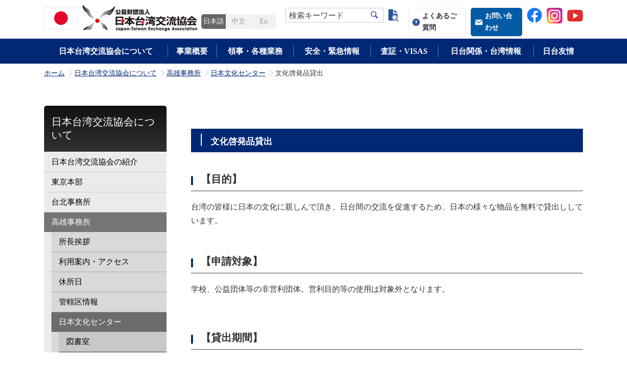

--- FILE ---
content_type: text/html; charset=utf-8
request_url: https://www.koryu.or.jp/about/kaohsiung/tabid1430.html
body_size: 148704
content:
<!DOCTYPE html>
<html lang="ja-JP">
<head id="Head"><meta http-equiv="Content-Type" content="text/html; charset=UTF-8" /><meta id="MetaKeywords" name="KEYWORDS" content="文化啓発品、啓発品、貸出" /><style id="StylePlaceholder" type="text/css"></style><link id="_Portals__default_" rel="stylesheet" type="text/css" href="/Portals/_default/default.css" /><link id="_Portals_0_Skins_JTEA_" rel="stylesheet" type="text/css" href="/Portals/0/Skins/JTEA/skin.css" /><link id="_Portals_0_Containers_JTEA_" rel="stylesheet" type="text/css" href="/Portals/0/Containers/JTEA/container.css" /><link id="_Portals_0_" rel="stylesheet" type="text/css" href="/Portals/0/portal.css" /><script src="/js/tools/jquery-1.11.2.min.js" type="text/javascript"></script><script src="/js/tools/jquery.cookie.js" type="text/javascript"></script><link rel="SHORTCUT ICON" href="/Portals/0/favicon.ico" /><title>
	文化啓発品貸出
</title><meta name="apple-mobile-web-app-title" content="日本台湾交流協会" />
<link rel="apple-touch-icon" sizes="192x192" href="/Portals/0/apple-touch-icon.png"/>
<!-- Google Tag Manager -->
<script>(function(w,d,s,l,i){w[l]=w[l]||[];w[l].push({'gtm.start':
new Date().getTime(),event:'gtm.js'});var f=d.getElementsByTagName(s)[0],
j=d.createElement(s),dl=l!='dataLayer'?'&l='+l:'';j.async=true;j.src=
'https://www.googletagmanager.com/gtm.js?id='+i+dl;f.parentNode.insertBefore(j,f);
})(window,document,'script','dataLayer','GTM-57QP24H');</script>
<!-- End Google Tag Manager -->
<!-- 
<script>
(function(i,s,o,g,r,a,m){
 i['GoogleAnalyticsObject']=r;
 i[r]=i[r]||function(){(i[r].q=i[r].q||[]).push(arguments)},i[r].l=1*new Date();
 a=s.createElement(o),	m=s.getElementsByTagName(o)[0];
 a.async=1;
 a.src=g;
 m.parentNode.insertBefore(a,m)
})(window,document,'script','//www.google-analytics.com/analytics.js','ga');
ga('create', 'UA-115652182-1');
ga('send', 'pageview');
// $(function() {
//     $("a").on("click", function() {
//         var url = this.href;
//         if (url && url.match(/.pdf$/)) {
//             gtag('event', 'download', {
//                 'event_category': 'pdf',
//                 'event_label': 'anatomy.pdf'
//             });
//         }
//     });
// });
// $(function() {
//     $("a").on("click", function() {
//         var url = this.href;
//         if (url && url.match(/.pdf$/)) {
//             gtag('config', 'UA-115652182-1', {
//                 'page_path': '/pdf/anatomy.pdf'
//             });
//         }
//     });
// });
</script>
<script src="tracking-pdf.js"></script>
 -->
</head>
<body id="Body" class="_JTEA _2Columns pcMode pcView"><!-- Google Tag Manager (noscript) -->
<noscript><iframe src="https://www.googletagmanager.com/ns.html?id=GTM-57QP24H"
height="0" width="0" style="display:none;visibility:hidden"></iframe></noscript>
<!-- End Google Tag Manager (noscript) -->
    <noscript><div class="lblNoScript"><span id="lblNoScript" class="NormalRed">本システムでは、JavaScriptを利用しています。JavaScriptを有効に設定してからご利用ください。</span></div></noscript>
    <p class="skip"><a href="#dnn_ContentPane"><span id="lblSkipContentPane">本文へスキップします。</span></a></p> 
    <form name="Form" method="post" action="/about/kaohsiung/tabid1430.html" id="Form" enctype="multipart/form-data" style="height: 100%;">
<div>
<input type="hidden" name="__EVENTTARGET" id="__EVENTTARGET" value="" />
<input type="hidden" name="__EVENTARGUMENT" id="__EVENTARGUMENT" value="" />
<input type="hidden" name="__VIEWSTATE_CACHEKEY" id="__VIEWSTATE_CACHEKEY" value="VS_oo3eh345azjape55kk4boe45_639047307199531060" />
<input type="hidden" name="__VIEWSTATE" id="
__VIEWSTATE" value="" />
</div>

<script type="text/javascript">
//<![CDATA[
var theForm = document.forms['Form'];
if (!theForm) {
    theForm = document.Form;
}
function __doPostBack(eventTarget, eventArgument) {
    if (!theForm.onsubmit || (theForm.onsubmit() != false)) {
        theForm.__EVENTTARGET.value = eventTarget;
        theForm.__EVENTARGUMENT.value = eventArgument;
        theForm.submit();
    }
}
//]]>
</script>


<script src="/WebResource.axd?d=HACbP2ms3mURq8yQahZ94NftDxGkrTrEso8YhCnpCghR5jOkYRpEVMaG-D1thcxQFKdga4NLhpsbdCG30&amp;t=638314226908353130" type="text/javascript"></script>


<script src="/js/dnncore.js" type="text/javascript"></script>
<script src="/js/infocms.js" type="text/javascript"></script>
<script src="/js/MicrosoftAjax.ja.js" type="text/javascript"></script>
<script src="/ScriptResource.axd?d=c9xf5qidu0VyX331ceqXXZZ78urvSuRoTTtYVH4pe7tsHxu3VUIxe02cgNXxXX0_3KRyyqOnTjXP0uG44JGf4VAkk9AGQcjVb3Z9CZ8W4kdHEhspcuoNIzatJXev4WPVXVtOl9mIgjAdRH-3i0o5JcAhu2K5ZqYTz77p9Q2&amp;t=559a934d" type="text/javascript"></script>
        
        
<script>jQuery.noConflict();</script>
<link rel="stylesheet" type="text/css" href="/Portals/0/js/burgerMenu/burgerMenu.css">
<script src="/Portals/0/js/smoothScroll/smoothScroll.js"></script>
<script src="/Portals/0/js/toTop/toTop.js"></script>
<script src="/Portals/0/js/placeholder/placeholder.js"></script>
<script src="/Portals/0/js/burgerMenu/burgerMenu.js"></script>
<script src="/Portals/0/js/headFix/headFix.js"></script>
<script src="/Portals/0/js/common.js"></script>

<div id="skin" class="skin2Columns jp">
	<div id="blockskip"><a href="#main">本文へ</a>
</div>
	<header class="header">
	<div class="allWrap">
		<div class="inner">
			<div class="TopWrap">
				<div class="left">
					<div class="logo"><a id="dnn_dnnLOGO_hypLogo" title="公益財団法人日本台湾交流協会" href="https://www.koryu.or.jp/"><img id="dnn_dnnLOGO_imgLogo" src="/Portals/0/images/common/logo.png" alt="公益財団法人日本台湾交流協会" style="border-width:0px;" /></a></div>
				</div>
				<div class="headRight">
					<div class="inner">
						<div id="dnn_HeadLeftPane" class="HeadLeftPane">
<div class="zeroTitle"><span id="dnn_ctr3745_dnnTITLE_lblTitle" class="Head">【全】言語リンク</span>


</div>
<section class="moduleSkin moduleZero">
	<div class="moduleButton"></div>
	<div id="dnn_ctr3745_ContentPane"><!-- Start_Module_3745 --><div id="dnn_ctr3745_ModuleContent">
	
<!-- 【全】言語リンク -->
<div class="languageLink">
	
<ul>
    	
    <!-- <li class="jp"><a href="/">日本語</a></li> -->
    <!-- <li class="tw"><a href="/tw/">中文</a></li> -->
    <!-- <li class="en"><a href="#">En</a></li> -->
    	<li class="jp"><a href="#">日本語</a></li><li class="tw"><a href="/tw/">中文</a></li><li class="en"><a href="/en/">En</a></li>
    	</ul>
    </div>



<!-- End_Module_3745 -->
</div></div>
</section>

</div>
						<div class="TopWrap">
							<div class="headTop">
								<div class="headWrap">
									<div id="dnn_SearchPane" class="SearchPane">
<div class="zeroTitle"><span id="dnn_ctr6716_dnnTITLE_lblTitle" class="Head">【全・日】検索フォーム</span>


</div>
<section class="moduleSkin moduleZero">
	<div class="moduleButton"></div>
	<div id="dnn_ctr6716_ContentPane"><!-- Start_Module_6716 --><div class="searchWrap"><span class="placeholder">検索キーワード</span><div id="dnn_ctr6716_ModuleContent">
	
<div class="SearchInput submitArea">
    <input name="dnn$ctr6716$SearchInput$txtSearch" type="text" maxlength="200" id="dnn_ctr6716_SearchInput_txtSearch" class="NormalTextBox txtSearch" title="入力欄" onkeydown="return searchEnter(event.keyCode,'dnn_ctr6716_SearchInput_txtSearch','dnn$ctr6716$SearchInput$cmdGo');" />
    <input type="submit" name="dnn$ctr6716$SearchInput$cmdGo" value="検索" id="dnn_ctr6716_SearchInput_cmdGo" class="submitBtn_S notice" />
</div><!-- End_Module_6716 -->
</div></div></div>
</section>

</div>
								</div>
								<div id="dnn_HeadRightPane" class="HeadRightPane">
<div class="zeroTitle"><span id="dnn_ctr3746_dnnTITLE_lblTitle" class="Head">【全・日】ヘッダーリンク</span>


</div>
<section class="moduleSkin moduleZero">
	<div class="moduleButton"></div>
	<div id="dnn_ctr3746_ContentPane"><!-- Start_Module_3746 --><div id="dnn_ctr3746_ModuleContent">
	
<!-- 【全】ヘッダーリンク -->
<div class="headerWrap">
<div class="headerLink">
<ul>		
    <li class="qaBtn"><a href="/faq/">よくあるご質問</a></li>
    		
    <li class="inquiryBtn"><a href="/contact/">お問い合わせ</a></li>
    <li><a href="https://www.facebook.com/JapanTaiwanExchangeAssociation/" target="_blank"><img alt="facebookIcon" src="/Portals/0/images/common/ico_facebook.png" /></a></li>
    <li><a href="https://www.instagram.com/japan_taiwan_koryu_kyokai/" target="_blank"><img alt="" src="/Portals/0/images/common/4102579_applications_instagram_media_social_icon.png?828" style="width: 32px; height: 32px;" /></a></li>
    <li><a href="https://www.youtube.com/channel/UCof8lhdH1Z-aCbuvXEGdWIA" target="_blank" style="font-family: Meiryo, Verdana, 'ヒラギノ角ゴ Pro W3', 'Hiragino Kaku Gothic Pro', Osaka, 'ＭＳ Ｐゴシック', sans-serif; display: inline !important;"><img alt="" src="/Portals/0/images/common/317714_video_youtube_icon.png?379" style="width: 32px; height: 32px;" /></a></li>
</ul>
</div>
</div>



<!-- End_Module_3746 -->
</div></div>
</section>

</div>
							</div>
						</div>
					</div>
				</div>
			</div>
		</div>
		<div class="headBottom">
			<div class="inner">
				<div id="dnn_Head01SpPane" class="Head01SpPane">
<div class="zeroTitle"><span id="dnn_ctr6707_dnnTITLE_lblTitle" class="Head">【全】言語リンク-SP</span>


</div>
<section class="moduleSkin moduleZero">
	<div class="moduleButton"></div>
	<div id="dnn_ctr6707_ContentPane"><!-- Start_Module_6707 --><div id="dnn_ctr6707_ModuleContent">
	
<!-- 【全】言語リンク -->
<div class="languageLink">
	
<ul>
    		
    <!-- <li class="jp"><a href="#">日本語</a></li> -->
    <!-- <li class="tw"><a href="#">中文</a></li> -->
    <!-- <li class="en"><a href="#">En</a></li> -->
    	<li class="jp"><a href="#">日本語</a></li><li class="tw"><a href="/tw/">中文</a></li><li class="en"><a href="/en/">En</a></li>
    	</ul>
    </div>



<!-- End_Module_6707 -->
</div></div>
</section>

</div>
				<div id="dnn_Head02SpPane" class="Head02SpPane">
<div class="zeroTitle"><span id="dnn_ctr6706_dnnTITLE_lblTitle" class="Head">【全・日】検索フォーム-SP</span>


</div>
<section class="moduleSkin moduleZero">
	<div class="moduleButton"></div>
	<div id="dnn_ctr6706_ContentPane"><!-- Start_Module_6706 --><div class="searchWrap"><span class="placeholder">検索キーワード</span><div id="dnn_ctr6706_ModuleContent">
	
<div class="SearchInput submitArea">
    <input name="dnn$ctr6706$SearchInput$txtSearch" type="text" maxlength="200" id="dnn_ctr6706_SearchInput_txtSearch" class="NormalTextBox txtSearch" title="入力欄" onkeydown="return searchEnter(event.keyCode,'dnn_ctr6706_SearchInput_txtSearch','dnn$ctr6706$SearchInput$cmdGo');" />
    <input type="submit" name="dnn$ctr6706$SearchInput$cmdGo" value="検索" id="dnn_ctr6706_SearchInput_cmdGo" class="submitBtn_S notice" />
</div><!-- End_Module_6706 -->
</div><div class="searchOften">よく検索される語</div></div></div>
</section>

</div>
				<div id="dnn_Head03SpPane" class="Head03SpPane">
<div class="zeroTitle"><span id="dnn_ctr6708_dnnTITLE_lblTitle" class="Head">【全・日】ヘッダーリンク-SP</span>


</div>
<section class="moduleSkin moduleZero">
	<div class="moduleButton"></div>
	<div id="dnn_ctr6708_ContentPane"><!-- Start_Module_6708 --><div id="dnn_ctr6708_ModuleContent">
	
<!-- 【全】ヘッダーリンク -->
<div class="headerWrap sp">
<div class="headerLink">
<ul>		
    <li class="qaBtn"><a href="/faq/">よくあるご質問</a></li>
    		
    <li class="inquiryBtn"><a href="/contact/">お問い合わせ</a></li>
    <li><a href="https://www.facebook.com/JapanTaiwanExchangeAssociation/" target="_blank"><img alt="facebookIcon" src="/Portals/0/images/common/ico_facebook.png" /></a></li>
    <li><a href="https://www.instagram.com/japan_taiwan_koryu_kyokai/" target="_blank"><img alt="" src="/Portals/0/images/common/4102579_applications_instagram_media_social_icon.png?828" style="width: 32px; height: 32px;" /></a></li>
    <li><a href="https://www.youtube.com/channel/UCof8lhdH1Z-aCbuvXEGdWIA" target="_blank"><img alt="" src="/Portals/0/images/common/317714_video_youtube_icon.png?379" style="width: 32px; height: 32px;" /></a></li>
    	</ul>
    </div>
    </div>



<!-- End_Module_6708 -->
</div></div>
</section>

</div>
			</div>
			<div id="dnn_HeadRightBottomPane" class="HeadRightBottomPane">
<div class="zeroTitle"><span id="dnn_ctr6702_dnnTITLE_lblTitle" class="Head">検索候補</span>


</div>
<section class="moduleSkin moduleZero">
	<div class="moduleButton"></div>
	<div id="dnn_ctr6702_ContentPane"><!-- Start_Module_6702 --><div id="dnn_ctr6702_ModuleContent">
	
<div class="candidate">
<div class="inner">
<div class="layoutItem firstitemlefted">
<div>
<p class="txtBold">よく検索される語</p>
</div>
<div>
<ul class="layoutItem inlined">
    <li class="boxSearch"><a href="/searchresults/?Search=visa">VISA</a></li>
    <li class="boxSearch"><a href="/searchresults/?Search=%E3%83%91%E3%82%B9%E3%83%9D%E3%83%BC%E3%83%88">パスポート</a>                    </li>
    <li class="boxSearch"><a href="/searchresults/?Search=%E9%81%8B%E8%BB%A2%E5%85%8D%E8%A8%B1">運転免許</a></li>
    <li class="boxSearch"><a href="/searchresults/?Search=%e5%9b%bd%e9%9a%9b%e7%b5%90%e5%a9%9a%0d%0a">国際結婚</a></li>
    <li class="boxSearch"><a href="/searchresults/?Search=%e5%9c%a8%e7%95%99%e5%b1%8a">在留届</a></li>
    <li class="boxSearch"><a href="/searchresults/?Search=%E3%83%AF%E3%83%BC%E3%82%AD%E3%83%B3%E3%82%B0%E3%83%9B%E3%83%AA%E3%83%87%E3%83%BC">ワーキングホリデー</a></li>
    <li class="boxSearch"><a href="/searchresults/?Search=%E5%9C%A8%E5%A4%96%E9%81%B8%E6%8C%99">在外選挙</a></li>
    <li class="boxSearch"><a href="/searchresults/?Search=%E5%90%84%E7%A8%AE%E8%A8%BC%E6%98%8E">各種証明</a></li>
</ul>
<div class="candidateTjr">close</div>
</div>
</div>
</div>
</div>



<!-- End_Module_6702 -->
</div></div>
</section>

</div>
			<div class="inner">
				<nav id="gNav"><!-- CacheMane:0_Portals_0_Skins_JTEA_2Columns.html -->
<!-- SEOMenuStart --><div id="SEOMENUV2" class="tokenMenu">
<ul>
<li class="Tab100 parentItem"><a id="SEOMENUV2_Tab100"  class="parentLink" href="/" >ホーム</a>
<ul>
<li class="Tab101"><a id="SEOMENUV2_Tab101"  href="/about/" >日本台湾交流協会について</a><ul>
<li class="Tab1354"><a id="SEOMENUV2_Tab1354"  href="/about/introduction/" >日本台湾交流協会の紹介</a><ul>
<li class="Tab102"><a id="SEOMENUV2_Tab102"  href="/about/introduction/overview/" >日本台湾交流協会概要</a></li>
<li class="Tab2048"><a id="SEOMENUV2_Tab2048"  href="/about/introduction/logo/" >日本台湾交流協会ロゴマークの紹介</a></li>
<li class="Tab103"><a id="SEOMENUV2_Tab103"  href="/about/introduction/prospectus/" >設立趣意書</a></li>
<li class="Tab104"><a id="SEOMENUV2_Tab104"  href="/about/introduction/cornerstone/" >定款</a></li>
<li class="Tab105"><a id="SEOMENUV2_Tab105"  href="/about/introduction/roster/" >評議員及び役員名簿</a></li>
<li class="Tab106"><a id="SEOMENUV2_Tab106"  href="/about/introduction/chart/" >組織図</a></li>
<li class="Tab107"><a id="SEOMENUV2_Tab107"  href="/about/introduction/public/" >公開情報</a><ul>
<li class="Tab108"><a id="SEOMENUV2_Tab108"  href="/about/introduction/public/povision/" >規程</a></li>
<li class="Tab109"><a id="SEOMENUV2_Tab109"  href="/about/introduction/public/budget/" >収支予算</a></li>
<li class="Tab110"><a id="SEOMENUV2_Tab110"  href="/about/introduction/public/financial/" >決算書</a></li>
<li class="Tab111"><a id="SEOMENUV2_Tab111"  href="/about/introduction/public/subsidy/" >補助金等支出証明</a></li>
<li class="Tab112"><a id="SEOMENUV2_Tab112"  href="/about/introduction/public/planning/" >事業計画書</a></li>
<li class="Tab113"><a id="SEOMENUV2_Tab113"  href="/about/introduction/public/report/" >事業報告書</a></li>
<li class="Tab114"><a id="SEOMENUV2_Tab114"  href="/about/introduction/roster/" target="_blank">評議員・役員名簿</a></li>
<li class="Tab115"><a id="SEOMENUV2_Tab115"  href="/about/introduction/public/appointment/" >役員選任経過について</a></li>
<li class="Tab116"><a id="SEOMENUV2_Tab116"  href="/about/introduction/public/foundation/" >国と特に密接な関係がある公益財団法人への該当性について（公表）</a></li>
<li class="Tab2549"><a id="SEOMENUV2_Tab2549"  href="/about/introduction/public/agreement/" >公益財団法人日本台湾交流協会と台湾日本関係協会との間の取決め</a></li>
</ul>
</li>
<li class="Tab1370"><a id="SEOMENUV2_Tab1370"  href="/about/introduction/member/" >維持会員</a></li>
</ul>
</li>
<li class="Tab117"><a id="SEOMENUV2_Tab117"  href="/about/tokyo/" >東京本部</a><ul>
<li class="Tab118"><a id="SEOMENUV2_Tab118"  href="/about/tokyo/message/" >会長・理事長挨拶</a></li>
<li class="Tab119"><a id="SEOMENUV2_Tab119"  href="/about/tokyo/access/" >利用案内・アクセス</a></li>
<li class="Tab120"><a id="SEOMENUV2_Tab120"  href="/about/tokyo/tabid120.html" >図書室（一時閉鎖）</a></li>
</ul>
</li>
<li class="Tab126"><a id="SEOMENUV2_Tab126"  href="/about/taipei/" >台北事務所</a><ul>
<li class="Tab2011"><a id="SEOMENUV2_Tab2011"  href="/about/taipei/chief-representative/" >台北事務所代表</a><ul>
<li class="Tab3389"><a id="SEOMENUV2_Tab3389"  href="/about/taipei/chief-representative/katayama/" >片山和之代表（2023年11月－現在）</a><ul>
<li class="Tab3390"><a id="SEOMENUV2_Tab3390"  href="/about/taipei/chief-representative/katayama/representative-career/" >片山和之代表略歴</a></li>
<li class="Tab3391"><a id="SEOMENUV2_Tab3391"  href="/about/taipei/chief-representative/katayama/arrival-greeting/" >片山和之代表着任挨拶</a></li>
<li class="Tab3392"><a id="SEOMENUV2_Tab3392"  href="/about/taipei/chief-representative/katayama/activity-report/" >片山和之代表活動報告</a></li>
</ul>
</li>
</ul>
</li>
<li class="Tab130"><a id="SEOMENUV2_Tab130"  href="/about/taipei/access/" >連絡先・アクセス</a></li>
<li class="Tab3676"><a id="SEOMENUV2_Tab3676"  href="/about/taipei/2025/" >2025年（令和7年/民国114年）休所日</a></li>
<li class="Tab3797"><a id="SEOMENUV2_Tab3797"  href="/about/taipei/Holidays_and_Closures/" >2026年 (令和8年/民国115年) 休所日</a></li>
<li class="Tab131"><a id="SEOMENUV2_Tab131"  href="/about/taipei/jurisdiction/" >管轄区情報</a></li>
<li class="Tab133"><a id="SEOMENUV2_Tab133"  href="/about/taipei/culture/" >日本文化センター</a><ul>
<li class="Tab141"><a id="SEOMENUV2_Tab141"  href="/about/taipei/culture/culture/" >文化ホール</a></li>
<li class="Tab143"><a id="SEOMENUV2_Tab143"  href="/about/taipei/culture/detail2/" >文化啓発品無料貸し出し</a></li>
</ul>
</li>
</ul>
</li>
<li class="Tab144"><a id="SEOMENUV2_Tab144"  href="/about/kaohsiung/" >高雄事務所</a><ul>
<li class="Tab145"><a id="SEOMENUV2_Tab145"  href="/about/kaohsiung/message/" >所長挨拶</a></li>
<li class="Tab146"><a id="SEOMENUV2_Tab146"  href="/about/kaohsiung/access/" >利用案内・アクセス</a></li>
<li class="Tab2773"><a id="SEOMENUV2_Tab2773"  href="/about/kaohsiung/holidays.html" >休所日</a></li>
<li class="Tab147"><a id="SEOMENUV2_Tab147"  href="/about/kaohsiung/jurisdiction/" >管轄区情報</a></li>
<li class="Tab1407"><a id="SEOMENUV2_Tab1407"  href="/about/kaohsiung/tabid1407.html" >日本文化センター</a><ul>
<li class="Tab149"><a id="SEOMENUV2_Tab149"  href="/about/kaohsiung/library/" >図書室</a></li>
<li class="Tab1430"><a id="SEOMENUV2_Tab1430"  href="/about/kaohsiung/tabid1430.html" >文化啓発品貸出</a></li>
<li class="Tab3366"><a id="SEOMENUV2_Tab3366"  href="/about/kaohsiung/tabid3366.html" >日本語、文化イベント</a></li>
</ul>
</li>
<li class="Tab3427"><a id="SEOMENUV2_Tab3427"  href="/about/kaohsiung/jishihokoku/" >高雄事務所活動報告</a><ul>
<li class="Tab3457"><a id="SEOMENUV2_Tab3457"  href="/about/kaohsiung/jishihokoku/tabid3457.html" >令和５年度（2023）活動報告</a></li>
<li class="Tab3558"><a id="SEOMENUV2_Tab3558"  href="/about/kaohsiung/jishihokoku/jishihokoku2024/" >令和６年度（2024）活動報告</a></li>
<li class="Tab3564"><a id="SEOMENUV2_Tab3564"  href="/about/kaohsiung/jishihokoku/jishihokoku2022/" >令和４年度（2022）活動報告</a></li>
<li class="Tab3738"><a id="SEOMENUV2_Tab3738"  href="/about/kaohsiung/jishihokoku/jishihokoku2025/" >令和７年度（2025）活動報告</a></li>
</ul>
</li>
<li class="Tab3583"><a id="SEOMENUV2_Tab3583"  href="https://www.koryu.or.jp/business/facebook/" >高雄事務所公式FB・IG</a></li>
</ul>
</li>
</ul>
</li>
<li class="Tab150 parentItem"><a id="SEOMENUV2_Tab150"  class="parentLink" href="/business/" >事業概要</a><ul>
<li class="Tab2292"><a id="SEOMENUV2_Tab2292"  href="/business/gctf/" >「グローバル協力訓練枠組み」Global Cooperation and Training Framework（GCTF）</a></li>
<li class="Tab152"><a id="SEOMENUV2_Tab152"  href="/business/young/" >青少年交流事業</a><ul>
<li class="Tab153"><a id="SEOMENUV2_Tab153"  href="/business/young/invitation/" >台湾高校生日本留学事業</a><ul>
<li class="Tab1435"><a id="SEOMENUV2_Tab1435"  href="/business/young/invitation/first.html" >第1期｜2017年度派遣</a></li>
<li class="Tab1574"><a id="SEOMENUV2_Tab1574"  href="/business/young/invitation/second.html" >第2期｜2018年度派遣</a></li>
<li class="Tab1977"><a id="SEOMENUV2_Tab1977"  href="/business/young/invitation/third.html" >第3期｜2019年度派遣</a></li>
<li class="Tab3032"><a id="SEOMENUV2_Tab3032"  href="/business/young/invitation/6th.html" >第6期｜2022年度派遣</a></li>
<li class="Tab3326"><a id="SEOMENUV2_Tab3326"  href="/business/young/invitation/7th.html" >第7期｜2023年度派遣</a></li>
<li class="Tab3631"><a id="SEOMENUV2_Tab3631"  href="/business/young/invitation/8th.html" >第8期｜2024年度派遣</a></li>
<li class="Tab3763"><a id="SEOMENUV2_Tab3763"  href="/business/young/invitation/9th/" >第9期｜2025年度派遣</a></li>
<li class="Tab3705"><a id="SEOMENUV2_Tab3705"  href="/business/young/invitation/diary/" >留学日記まとめ</a><ul>
<li class="Tab3730"><a id="SEOMENUV2_Tab3730"  href="/business/young/invitation/diary/2023-7/" >2023年度 第7期留学生</a></li>
<li class="Tab3729"><a id="SEOMENUV2_Tab3729"  href="/business/young/invitation/diary/2024-8/" >2024年度 第8期留学生</a></li>
</ul>
</li>
</ul>
</li>
<li class="Tab154"><a id="SEOMENUV2_Tab154"  href="/business/young/jenesys/" >対日理解促進交流プログラム（JENESYS）</a><ul>
<li class="Tab3791"><a id="SEOMENUV2_Tab3791"  href="/business/young/jenesys/jenesys2025application.html" >対日理解促進交流プログラム『JENESYS』日本大学生訪台団　　　　　　参加大学生募集</a></li>
</ul>
</li>
<li class="Tab155"><a id="SEOMENUV2_Tab155"  href="/business/young/old/" >過去の事業</a><ul>
<li class="Tab156"><a id="SEOMENUV2_Tab156"  href="/business/young/old/young/" >台湾の高校生招聘</a><ul>
<li class="Tab157"><a id="SEOMENUV2_Tab157"  href="/business/young/old/young/2007/" >平成１９年度高校生招聘事業</a></li>
<li class="Tab158"><a id="SEOMENUV2_Tab158"  href="/business/young/old/young/2008/" >平成２０年度台湾高校生招聘事業</a></li>
<li class="Tab1202"><a id="SEOMENUV2_Tab1202"  href="/business/young/old/young/2009/" >平成２１年度高校生招聘事業</a></li>
</ul>
</li>
<li class="Tab159"><a id="SEOMENUV2_Tab159"  href="/business/young/old/image/" >日台青年映像交流事業</a><ul>
<li class="Tab160"><a id="SEOMENUV2_Tab160"  href="/business/young/old/image/consign/" >学生交流派遣事業（日本の大学院生の台湾派遣事業）</a></li>
</ul>
</li>
</ul>
</li>
</ul>
</li>
<li class="Tab165"><a id="SEOMENUV2_Tab165"  href="/business/exchange/" >日台知的交流事業</a><ul>
<li class="Tab1641"><a id="SEOMENUV2_Tab1641"  href="/business/exchange/junior_joint_research/" >日台若手研究者共同研究事業</a><ul>
<li class="Tab2957"><a id="SEOMENUV2_Tab2957"  href="/business/exchange/junior_joint_research/1st/" >日台若手研究者共同研究事業（第1期）</a><ul>
<li class="Tab1642"><a id="SEOMENUV2_Tab1642"  href="/business/exchange/junior_joint_research/1st/member_jp/" >第1期共同研究委員会 日本側委員リスト</a></li>
<li class="Tab1643"><a id="SEOMENUV2_Tab1643"  href="/business/exchange/junior_joint_research/1st/member_tw/" >第1期共同研究委員会 台湾側委員リスト</a></li>
</ul>
</li>
<li class="Tab2953"><a id="SEOMENUV2_Tab2953"  href="/business/exchange/junior_joint_research/2nd/" >日台若手研究者共同研究事業（第2期）</a><ul>
<li class="Tab2954"><a id="SEOMENUV2_Tab2954"  href="/business/exchange/junior_joint_research/2nd/member_jp/" >第2期共同研究委員会 日本側委員リスト</a></li>
<li class="Tab2955"><a id="SEOMENUV2_Tab2955"  href="/business/exchange/junior_joint_research/2nd/member_tw/" >第2期共同研究委員会 台湾側委員リスト</a></li>
</ul>
</li>
</ul>
</li>
<li class="Tab2956"><a id="SEOMENUV2_Tab2956"  href="/business/exchange/junior_joint_research.html" >日台若手研究者共同研究事業旧ページ</a></li>
<li class="Tab166"><a id="SEOMENUV2_Tab166"  href="/business/exchange/fellowship/" >フェローシップ事業</a><ul>
<li class="Tab3412"><a id="SEOMENUV2_Tab3412"  href="/business/exchange/fellowship/application/" >2026年度 フェローシップ事業（人文社会科学分野）募集要項</a></li>
<li class="Tab3443"><a id="SEOMENUV2_Tab3443"  href="/business/exchange/fellowship/archive/" >フェロー招聘者（人文・社会科学）</a><ul>
<li class="Tab3440"><a id="SEOMENUV2_Tab3440"  href="/business/exchange/fellowship/archive/2009-2010/" >2009-2010年度人文・社会科学</a></li>
<li class="Tab3441"><a id="SEOMENUV2_Tab3441"  href="/business/exchange/fellowship/archive/2011-2020/" >2011-2020年度人文・社会科学</a></li>
<li class="Tab3451"><a id="SEOMENUV2_Tab3451"  href="/business/exchange/fellowship/archive/2021-2030/" >2021-2023年度人文・社会科学</a></li>
</ul>
</li>
<li class="Tab3444"><a id="SEOMENUV2_Tab3444"  href="/business/exchange/fellowship/archive-sci/" >フェロー招聘者（自然・応用科学）</a><ul>
<li class="Tab3442"><a id="SEOMENUV2_Tab3442"  href="/business/exchange/fellowship/archive-sci/2017-2020sci/" >2017-2020年度自然・応用科学</a></li>
<li class="Tab3453"><a id="SEOMENUV2_Tab3453"  href="/business/exchange/fellowship/archive-sci/2021-2030/" >2021-2023年度自然・応用科学</a></li>
</ul>
</li>
</ul>
</li>
<li class="Tab174"><a id="SEOMENUV2_Tab174"  href="/business/exchange/joint/" >共同研究助成事業</a><ul>
<li class="Tab1621"><a id="SEOMENUV2_Tab1621"  href="/business/exchange/joint/application/" >共同研究助成事業（人文・社会科学分野）募集要項</a></li>
<li class="Tab3291"><a id="SEOMENUV2_Tab3291"  href="/business/exchange/joint/application-sci/" >共同研究助成事業（自然科学・応用科学分野）募集要項</a></li>
<li class="Tab175"><a id="SEOMENUV2_Tab175"  href="/business/exchange/joint/list01/" >2003～2019年度共同研究助成事業（人文・社会科学分野）採用一覧</a></li>
<li class="Tab2322"><a id="SEOMENUV2_Tab2322"  href="/business/exchange/joint/list02/" >2020～2023年度共同研究助成事業（人文・社会科学分野）採用一覧</a></li>
<li class="Tab3292"><a id="SEOMENUV2_Tab3292"  href="/business/exchange/joint/sci-list01/" >2022～2023年度共同研究助成事業（自然・応用科学分野）採用一覧</a></li>
<li class="Tab3700"><a id="SEOMENUV2_Tab3700"  href="/business/exchange/joint/old/" >過去の募集要項</a></li>
</ul>
</li>
</ul>
</li>
<li class="Tab176"><a id="SEOMENUV2_Tab176"  href="/business/japanese/" >日本語教育支援事業</a><ul>
<li class="Tab177"><a id="SEOMENUV2_Tab177"  href="/business/japanese/training/" >日本語教師向け研修会</a></li>
<li class="Tab316"><a id="SEOMENUV2_Tab316"  href="/business/japanese/consign/" >日本語専門家派遣事業について</a><ul>
<li class="Tab1225"><a id="SEOMENUV2_Tab1225"  href="/business/japanese/consign/detail1/" >日本語専門家派遣事業例</a></li>
</ul>
</li>
<li class="Tab317"><a id="SEOMENUV2_Tab317"  href="/business/japanese/partners/" >日本語パートナーズ派遣事業</a><ul>
<li class="Tab1209"><a id="SEOMENUV2_Tab1209"  href="/business/japanese/partners/detail2/" >日本語パートナーズ歓迎レセプション</a></li>
</ul>
</li>
<li class="Tab318"><a id="SEOMENUV2_Tab318"  href="/business/japanese/iroha/" >日本語教育情報</a><ul>
<li class="Tab319"><a id="SEOMENUV2_Tab319"  href="/business/japanese/iroha/list/" >｢いろは｣バックナンバー</a></li>
</ul>
</li>
<li class="Tab320"><a id="SEOMENUV2_Tab320"  href="/business/japanese/abilitytest/" >台湾で実施している日本語試験</a></li>
<li class="Tab321"><a id="SEOMENUV2_Tab321"  href="/business/japanese/link/" >日本語教育・日本語学習サイト（リンク集）</a></li>
<li class="Tab322"><a id="SEOMENUV2_Tab322"  href="/business/japanese/training_taiwan/" >台湾における日本語教育事情</a><ul>
<li class="Tab323"><a id="SEOMENUV2_Tab323"  href="/business/japanese/training_taiwan/detail1/" >報告：台湾における日本語教育事情調査</a></li>
</ul>
</li>
<li class="Tab324"><a id="SEOMENUV2_Tab324"  href="/business/japanese/teacher/" >訪日・オンライン日本語教師研修</a></li>
</ul>
</li>
<li class="Tab325"><a id="SEOMENUV2_Tab325"  href="/business/scholarship/" >奨学金留学生事業</a><ul>
<li class="Tab326"><a id="SEOMENUV2_Tab326"  href="/business/scholarship/longterm/" >長期奨学金について</a><ul>
<li class="Tab1970"><a id="SEOMENUV2_Tab1970"  href="/business/scholarship/longterm/detail5/" >2020年度 交流協会奨学金留学生（国内採用）の募集</a></li>
<li class="Tab1566"><a id="SEOMENUV2_Tab1566"  href="/business/scholarship/longterm/detail4/" >2019年度 交流協会奨学金留学生（国内採用）の募集</a></li>
<li class="Tab329"><a id="SEOMENUV2_Tab329"  href="/business/scholarship/longterm/detail3/" >2018年度 交流協会奨学金留学生（国内採用）の募集</a></li>
<li class="Tab2324"><a id="SEOMENUV2_Tab2324"  href="/business/scholarship/longterm/20200608/" >2021年度公益財団法人日本台湾交流協会日本奨学金(修士・博士留学生) 募集要項の改正について</a></li>
<li class="Tab2428"><a id="SEOMENUV2_Tab2428"  href="/business/scholarship/longterm/detail6/" >2021年度 交流協会奨学金留学生（国内採用）の募集</a></li>
<li class="Tab2682"><a id="SEOMENUV2_Tab2682"  href="/business/scholarship/longterm/detail7/" >2022年度 交流協会奨学金留学生（国内採用）の募集</a></li>
<li class="Tab2885"><a id="SEOMENUV2_Tab2885"  href="/business/scholarship/longterm/2022_shougakukin.html" >2022年度採用　奨学金留学生</a></li>
<li class="Tab2977"><a id="SEOMENUV2_Tab2977"  href="/business/scholarship/longterm/detail8.html" >2023年度日本台湾交流協会日本奨学金留学生（国内採用）の募集  </a></li>
<li class="Tab3289"><a id="SEOMENUV2_Tab3289"  href="/business/scholarship/longterm/detail9.html" >2024年度日本台湾交流協会日本奨学金留学生（国内採用）の募集</a></li>
<li class="Tab3597"><a id="SEOMENUV2_Tab3597"  href="/business/scholarship/longterm/detail10.html" >2025年度日本台湾交流協会日本奨学金留学生（国内採用）の募集</a></li>
<li class="Tab3750"><a id="SEOMENUV2_Tab3750"  href="/business/scholarship/longterm/detail11.html" >2026年度日本台湾交流協会日本奨学金留学生（国内採用）の募集</a></li>
</ul>
</li>
<li class="Tab330"><a id="SEOMENUV2_Tab330"  href="/business/scholarship/shortterm/" >短期奨学金について</a><ul>
<li class="Tab1820"><a id="SEOMENUV2_Tab1820"  href="/business/scholarship/shortterm/detail2/" >日本台湾交流協会奨学金（短期留学生）事務手続き</a></li>
</ul>
</li>
<li class="Tab2042"><a id="SEOMENUV2_Tab2042"  href="/business/scholarship/tabid2042.html" >日本台湾交流協会奨学金留学生懇親会（高雄）を開催しました（2019年12月15日） </a></li>
<li class="Tab1356"><a id="SEOMENUV2_Tab1356"  href="/business/scholarship/tabid1356.html" >日本台湾交流協会奨学金留学生懇親会を開催しました（2018年2月17日）</a></li>
<li class="Tab333"><a id="SEOMENUV2_Tab333"  href="/business/scholarship/detail1/" >日本台湾交流協会奨学金留学生懇親会を開催しました（2017年9月7日～8日）</a></li>
<li class="Tab334"><a id="SEOMENUV2_Tab334"  href="/business/scholarship/detail2/" >日本台湾交流協会奨学金留学生懇親会を開催しました（2017年3月4日）</a></li>
<li class="Tab2750"><a id="SEOMENUV2_Tab2750"  href="/business/scholarship/20211007/" >日本台湾交流協会日本奨学金留学生が日本へ出発しました</a></li>
<li class="Tab2919"><a id="SEOMENUV2_Tab2919"  href="/business/scholarship/20220525/" >日本台湾交流協会日本留学奨学金ＯＢ・ＯＧの皆様へ名簿更新へのご協力のお願い</a></li>
<li class="Tab2949"><a id="SEOMENUV2_Tab2949"  href="/business/scholarship/20220707/" >2022年度日本留学フェア開催のお知らせ</a></li>
<li class="Tab2967"><a id="SEOMENUV2_Tab2967"  href="/business/scholarship/20220725/" >2022年度日本留学オンラインフェア開催のお知らせ</a></li>
</ul>
</li>
<li class="Tab3070"><a id="SEOMENUV2_Tab3070"  href="/business/public/" >広報文化交流事業</a><ul>
<li class="Tab3804"><a id="SEOMENUV2_Tab3804"  href="/business/public/cultural_program/" >広報文化事業</a><ul>
<li class="Tab3805"><a id="SEOMENUV2_Tab3805"  href="/business/public/cultural_program/taipei.html" >台北事務所</a><ul>
<li class="Tab3827"><a id="SEOMENUV2_Tab3827"  href="/business/public/cultural_program/eventinfotp/" >文化講座：台北事務所（2025年度）</a></li>
<li class="Tab3828"><a id="SEOMENUV2_Tab3828"  href="/business/public/cultural_program/eventreporttp2025/" >文化講座：台北事務所（2025年度）</a></li>
</ul>
</li>
<li class="Tab3806"><a id="SEOMENUV2_Tab3806"  href="/business/public/cultural_program/kaohsiung.html" >高雄事務所</a><ul>
<li class="Tab3815"><a id="SEOMENUV2_Tab3815"  href="/business/public/cultural_program/eventinfokh/" >文化講座：高雄事務所（2025年度）</a></li>
<li class="Tab3819"><a id="SEOMENUV2_Tab3819"  href="/business/public/cultural_program/eventreportkh2025/" >文化講座：高雄事務所（2025年度）</a></li>
</ul>
</li>
</ul>
</li>
</ul>
</li>
<li class="Tab335"><a id="SEOMENUV2_Tab335"  href="/business/subsidy/" >助成事業</a><ul>
<li class="Tab3783"><a id="SEOMENUV2_Tab3783"  href="/business/subsidy/detail2/" >令和8年度(2026年度)国際交流基金公募プログラム（締切12月2日日本時間13：00）</a></li>
<li class="Tab2789"><a id="SEOMENUV2_Tab2789"  href="/business/subsidy/cultural_event/" >日本文化紹介イベント助成事業</a></li>
</ul>
</li>
<li class="Tab337"><a id="SEOMENUV2_Tab337"  href="/business/name/" >後援名義事業</a></li>
<li class="Tab338 currentItem"><a id="SEOMENUV2_Tab338"  class="currentLink" href="/business/study/" >日本研究支援事業</a><ul>
<li class="Tab3207"><a id="SEOMENUV2_Tab3207"  href="/business/study/jspd/" >日本研究ポストドクター研究員育成支援事業</a><ul>
<li class="Tab3574"><a id="SEOMENUV2_Tab3574"  href="/business/study/jspd/list/" >日本研究ポストドクター研究員採用者一覧</a></li>
</ul>
</li>
<li class="Tab1395"><a id="SEOMENUV2_Tab1395"  href="/business/study/grant/" >学術イベント助成事業</a><ul>
<li class="Tab1898"><a id="SEOMENUV2_Tab1898"  href="/business/study/grant/2018/" >2018年度日本研究助成対象一覧</a></li>
<li class="Tab2310"><a id="SEOMENUV2_Tab2310"  href="/business/study/grant/2019/" >2019年度日本研究助成対象一覧</a></li>
<li class="Tab2683"><a id="SEOMENUV2_Tab2683"  href="/business/study/grant/2020/" >2020年度日本研究助成対象一覧</a></li>
<li class="Tab2958"><a id="SEOMENUV2_Tab2958"  href="/business/study/grant/2021/" >2021年度日本研究助成対象一覧</a></li>
<li class="Tab3411"><a id="SEOMENUV2_Tab3411"  href="/business/study/grant/2022/" >2022年度日本研究助成対象一覧</a></li>
<li class="Tab3568"><a id="SEOMENUV2_Tab3568"  href="/business/study/grant/2023/" >2023年度日本研究助成対象一覧</a></li>
<li class="Tab3740"><a id="SEOMENUV2_Tab3740"  href="/business/study/grant/2024/" >2024年度日本研究助成対象一覧</a></li>
</ul>
</li>
<li class="Tab1409"><a id="SEOMENUV2_Tab1409"  href="/business/study/publishing/" >日本書籍の中国語（繁体字）翻訳・出版助成事業</a><ul>
<li class="Tab3649"><a id="SEOMENUV2_Tab3649"  href="/business/study/publishing/list01/" >2017～2024年日本書籍の中国語（繁体字）度翻訳事業・出版助成事業採用一覧</a></li>
</ul>
</li>
<li class="Tab1410"><a id="SEOMENUV2_Tab1410"  href="/business/study/guest_prof/" >客員教授派遣事業</a><ul>
<li class="Tab1905"><a id="SEOMENUV2_Tab1905"  href="/business/study/guest_prof/2017/" >2017年度客員教授派遣事業派遣教授一覧</a></li>
<li class="Tab1904"><a id="SEOMENUV2_Tab1904"  href="/business/study/guest_prof/2018/" >2018年度客員教授派遣事業派遣教授一覧</a></li>
<li class="Tab2312"><a id="SEOMENUV2_Tab2312"  href="/business/study/guest_prof/2019/" >2019年度客員教授派遣事業派遣教授一覧</a></li>
<li class="Tab2714"><a id="SEOMENUV2_Tab2714"  href="/business/study/guest_prof/2020/" >2020年度客員教授派遣事業派遣教授一覧</a></li>
<li class="Tab2966"><a id="SEOMENUV2_Tab2966"  href="/business/study/guest_prof/2021/" >2021年度客員教授派遣事業派遣教授一覧</a></li>
<li class="Tab3436"><a id="SEOMENUV2_Tab3436"  href="/business/study/guest_prof/2022/" >2022年度客員教授派遣事業派遣教授一覧</a></li>
<li class="Tab3695"><a id="SEOMENUV2_Tab3695"  href="/business/study/guest_prof/2023/" >2023年度客員教授派遣事業派遣教授一覧</a></li>
<li class="Tab3741"><a id="SEOMENUV2_Tab3741"  href="/business/study/guest_prof/2024/" >2024年度客員教授派遣事業派遣教授一覧</a></li>
</ul>
</li>
<li class="Tab1411"><a id="SEOMENUV2_Tab1411"  href="/business/study/writing/" >修論・博論執筆訪日経費助成事業</a><ul>
<li class="Tab1906"><a id="SEOMENUV2_Tab1906"  href="/business/study/writing/2018/" >2018年度修論・博論執筆訪日経費助成事業採用者一覧</a></li>
<li class="Tab2313"><a id="SEOMENUV2_Tab2313"  href="/business/study/writing/2019/" >2019年度修論・博論執筆訪日経費助成事業採用者一覧</a></li>
<li class="Tab3007"><a id="SEOMENUV2_Tab3007"  href="/business/study/writing/2020/" >2020年度修論・博論執筆訪日経費助成事業採用者一覧</a></li>
<li class="Tab3006"><a id="SEOMENUV2_Tab3006"  href="/business/study/writing/2021/" >2021年度修論・博論執筆訪日経費助成事業採用者一覧</a></li>
<li class="Tab3334"><a id="SEOMENUV2_Tab3334"  href="/business/study/writing/2022/" >2022年度修論・博論執筆訪日経費助成事業採用者一覧</a></li>
<li class="Tab3696"><a id="SEOMENUV2_Tab3696"  href="/business/study/writing/2023/" >2023年度修論・博論執筆訪日経費助成事業採用者一覧</a></li>
<li class="Tab3742"><a id="SEOMENUV2_Tab3742"  href="/business/study/writing/2024/" >2024年度修論・博論執筆訪日経費助成事業採用者一覧</a></li>
</ul>
</li>
<li class="Tab2961"><a id="SEOMENUV2_Tab2961"  href="/business/study/presentation/" >国際学会等参加経費助成事業</a><ul>
<li class="Tab3057"><a id="SEOMENUV2_Tab3057"  href="/business/study/presentation/application/" >2026年度国際学会等参加経費助成募集要項</a></li>
<li class="Tab3409"><a id="SEOMENUV2_Tab3409"  href="/business/study/presentation/2022/" >2022年度国際学会等参加経費助成採用研究者一覧</a></li>
<li class="Tab3697"><a id="SEOMENUV2_Tab3697"  href="/business/study/presentation/2023/" >2023年度国際学会等参加経費助成採用研究者一覧</a></li>
<li class="Tab3743"><a id="SEOMENUV2_Tab3743"  href="/business/study/presentation/2024/" >2024年度国際学会等参加経費助成採用研究者一覧</a></li>
</ul>
</li>
<li class="Tab3173"><a id="SEOMENUV2_Tab3173"  href="/business/study/japanology_school/" >集中講座「日本塾」</a><ul>
<li class="Tab3503"><a id="SEOMENUV2_Tab3503"  href="/business/study/japanology_school/application/" >次世代日本研究者育成集中講座「日本塾」第5期募集要項</a></li>
</ul>
</li>
<li class="Tab3477"><a id="SEOMENUV2_Tab3477"  href="/business/study/video/" >「日本研究のすすめ」動画</a></li>
<li class="Tab1413"><a id="SEOMENUV2_Tab1413"  href="/business/study/donation_book/" >図書寄贈</a></li>
<li class="Tab1412"><a id="SEOMENUV2_Tab1412"  href="/business/study/followup/" >フォローアッププログラム</a><ul>
<li class="Tab1908"><a id="SEOMENUV2_Tab1908"  href="/business/study/followup/2017/" >2017年度フォローアッププログラム</a></li>
<li class="Tab1907"><a id="SEOMENUV2_Tab1907"  href="/business/study/followup/2018/" >2018年度フォローアッププログラム</a></li>
<li class="Tab2314"><a id="SEOMENUV2_Tab2314"  href="/business/study/followup/2019/" >2019年度フォローアッププログラム</a></li>
<li class="Tab3475"><a id="SEOMENUV2_Tab3475"  href="/business/study/followup/2020/" >2020年度フォローアッププログラム</a></li>
<li class="Tab3476"><a id="SEOMENUV2_Tab3476"  href="/business/study/followup/2021/" >2021年度フォローアッププログラム</a></li>
<li class="Tab3650"><a id="SEOMENUV2_Tab3650"  href="/business/study/followup/2024/" >2024年度フォローアッププログラム</a></li>
<li class="Tab3679"><a id="SEOMENUV2_Tab3679"  href="/business/study/followup/2016/" >2016年度フォローアッププログラム</a></li>
<li class="Tab3802"><a id="SEOMENUV2_Tab3802"  href="/business/study/followup/2025/" >2025年度フォローアッププログラム</a></li>
</ul>
</li>
</ul>
</li>
<li class="Tab339"><a id="SEOMENUV2_Tab339"  href="/business/poll/" >台湾における対日世論調査</a><ul>
<li class="Tab2032"><a id="SEOMENUV2_Tab2032"  href="/business/poll/2018/" >第六回台湾における対日世論調査（２０１８年度）</a></li>
<li class="Tab340"><a id="SEOMENUV2_Tab340"  href="/business/poll/2015/" >第五回台湾における対日世論調査（２０１５年度）</a></li>
<li class="Tab1210"><a id="SEOMENUV2_Tab1210"  href="/business/poll/2012/" >第四回台湾における対日世論調査（２０１２年度）</a></li>
<li class="Tab341"><a id="SEOMENUV2_Tab341"  href="/business/poll/2011/" >第三回台湾における対日世論調査（２０１１年度）</a></li>
<li class="Tab343"><a id="SEOMENUV2_Tab343"  href="/business/poll/2008/" >第二回台湾における対日世論調査（２００９年度）</a><ul>
<li class="Tab1211"><a id="SEOMENUV2_Tab1211"  href="/business/poll/2008/detail1/" >台湾における対日世論調査(概要版)</a></li>
<li class="Tab1212"><a id="SEOMENUV2_Tab1212"  href="/business/poll/2008/detail2/" >台灣民眾對日本觀感之研究報告(精簡版)</a></li>
</ul>
</li>
<li class="Tab342"><a id="SEOMENUV2_Tab342"  href="/business/poll/2009/" >第一回台湾における対日世論調査（２００８年度）</a></li>
</ul>
</li>
<li class="Tab344"><a id="SEOMENUV2_Tab344"  href="/business/trade/" >貿易・経済事業</a><ul>
<li class="Tab351"><a id="SEOMENUV2_Tab351"  href="/business/trade/faq/" >貿易投資相談 Q&amp;A</a><ul>
<li class="Tab352"><a id="SEOMENUV2_Tab352"  href="/business/trade/faq/law/" >貿易投資相談Q&amp;A（法律編）</a></li>
<li class="Tab353"><a id="SEOMENUV2_Tab353"  href="/business/trade/faq/tax/" >貿易投資Q&amp;A（会計・税務関係）</a></li>
</ul>
</li>
<li class="Tab2460"><a id="SEOMENUV2_Tab2460"  href="/business/trade/event/" >イベント</a></li>
<li class="Tab2464"><a id="SEOMENUV2_Tab2464"  href="/business/trade/tabid2464.html" >公募案内</a></li>
<li class="Tab2465"><a id="SEOMENUV2_Tab2465"  href="/business/trade/tabid2465.html" >統計資料</a></li>
<li class="Tab2466"><a id="SEOMENUV2_Tab2466"  href="/business/trade/tabid2466.html" >お役立ち情報</a></li>
<li class="Tab2468"><a id="SEOMENUV2_Tab2468"  href="/business/trade/tabid2468.html" >事業実績</a></li>
<li class="Tab2910"><a id="SEOMENUV2_Tab2910"  href="/business/trade/itakuchosa.html" >委託調査事業</a></li>
<li class="Tab2471"><a id="SEOMENUV2_Tab2471"  href="/business/trade/startup/" >日台スタートアップ・エコシステム強化事業</a></li>
<li class="Tab2831"><a id="SEOMENUV2_Tab2831"  href="/business/trade/report.html" >日台スタートアップ・エコシステム強化事業：レポート</a></li>
<li class="Tab2938"><a id="SEOMENUV2_Tab2938"  href="/business/trade/tabid2938.html" >その他</a></li>
</ul>
</li>
<li class="Tab3232"><a id="SEOMENUV2_Tab3232"  href="/business/platform/" >日本産農林水産物・食品輸出支援プラットフォーム</a><ul>
<li class="Tab3599"><a id="SEOMENUV2_Tab3599"  href="/business/platform/news2023/" >日本産農林水産物・食品輸出支援プラットフォームからのお知らせ等（2023年～2024年）</a></li>
</ul>
</li>
<li class="Tab355"><a id="SEOMENUV2_Tab355"  href="/business/event/" >イベントカレンダー</a></li>
<li class="Tab2192"><a id="SEOMENUV2_Tab2192"  href="/business/facebook/" >当協会のFacebook公式ページについて</a></li>
<li class="Tab3288"><a id="SEOMENUV2_Tab3288"  href="/business/culture/" >日本文化センター</a></li>
<li class="Tab2513"><a id="SEOMENUV2_Tab2513"  href="/friendship/" >日台友情</a></li>
</ul>
</li>
<li class="Tab357"><a id="SEOMENUV2_Tab357"  href="/consul/" >領事・各種業務</a><ul>
<li class="Tab358"><a id="SEOMENUV2_Tab358"  href="/consul/stay/" >在留届の提出</a></li>
<li class="Tab359"><a id="SEOMENUV2_Tab359"  href="/consul/passport/" >旅券事務</a><ul>
<li class="Tab362"><a id="SEOMENUV2_Tab362"  href="/consul/passport/detail3/" >旅券関係の申請手続等</a></li>
<li class="Tab1338"><a id="SEOMENUV2_Tab1338"  href="/consul/passport/detail8/" >台湾側の日本国旅券所持者に対する入境時の残存有効期間に関する変更について</a></li>
<li class="Tab365"><a id="SEOMENUV2_Tab365"  href="/consul/passport/detail7/" >旅券を紛失等した方へ</a></li>
<li class="Tab364"><a id="SEOMENUV2_Tab364"  href="/consul/passport/detail6/" >旅券・証明事務手数料の改定について</a></li>
<li class="Tab366"><a id="SEOMENUV2_Tab366"  href="/consul/passport/dl/" >旅券に係るダウンロード申請書の利用について</a></li>
<li class="Tab2855"><a id="SEOMENUV2_Tab2855"  href="/consul/passport/apply-age/" >有効期間１０年の一般旅券の発給申請可能年齢の引き下げについて </a></li>
<li class="Tab3120"><a id="SEOMENUV2_Tab3120"  href="/consul/passport/tabid3120.html" >在留邦人の皆様へ　パスポート（旅券）に関する大切なお知らせ（３月２７日からオンライン申請開始/手続きが変わりました）</a></li>
<li class="Tab3309"><a id="SEOMENUV2_Tab3309"  href="/consul/passport/onlinepayment/" >旅券オンライン申請における領事手数料のオンライン決済について</a></li>
<li class="Tab3398"><a id="SEOMENUV2_Tab3398"  href="/consul/passport/egate/" >旅券更新時等の台湾自動旅券審査システム（e-Gate）の再申請について</a></li>
</ul>
</li>
<li class="Tab367"><a id="SEOMENUV2_Tab367"  href="/consul/proof/" >証明事務</a></li>
<li class="Tab3576"><a id="SEOMENUV2_Tab3576"  href="/consul/maina/" >マイナンバーカード</a></li>
<li class="Tab372"><a id="SEOMENUV2_Tab372"  href="/consul/drivers/" >運転免許証</a><ul>
<li class="Tab373"><a id="SEOMENUV2_Tab373"  href="/consul/drivers/detail1/" >日本の運転免許保有者が台湾において車両を運転するための制度</a></li>
<li class="Tab375"><a id="SEOMENUV2_Tab375"  href="/consul/drivers/detail3/" >台湾の運転免許保有者が日本において車両を運転するための制度</a></li>
<li class="Tab2779"><a id="SEOMENUV2_Tab2779"  href="/consul/drivers/npa/" >運転免許関係手続等における新型コロナウイルス感染症への今後の対応について（警察庁ホームページ）</a></li>
</ul>
</li>
<li class="Tab376"><a id="SEOMENUV2_Tab376"  href="/consul/service/" >領事出張サービス</a><ul>
<li class="Tab377"><a id="SEOMENUV2_Tab377"  href="/consul/service/taipei/" >台北事務所</a><ul>
<li class="Tab1729"><a id="SEOMENUV2_Tab1729"  href="/consul/service/taipei/guide/" >領事出張サービスのご案内</a><ul>
<li class="Tab1730"><a id="SEOMENUV2_Tab1730"  href="/consul/service/taipei/guide/procedure/" >領事出張サービスの内容・手続</a></li>
</ul>
</li>
<li class="Tab378"><a id="SEOMENUV2_Tab378"  href="/consul/service/taipei/application/" >運転免許証中国語翻訳文の事前申請</a></li>
<li class="Tab3202"><a id="SEOMENUV2_Tab3202"  href="/consul/service/taipei/application2/" >在留証明の事前申請</a></li>
<li class="Tab1639"><a id="SEOMENUV2_Tab1639"  href="/consul/service/taipei/taichung/" >2026年1月の領事出張サービス（台中市）</a></li>
</ul>
</li>
<li class="Tab379"><a id="SEOMENUV2_Tab379"  href="/consul/service/tabid379.html" >高雄事務所</a><ul>
<li class="Tab380"><a id="SEOMENUV2_Tab380"  href="/consul/service/detail1/" >領事出張サービスの内容・手続</a><ul>
<li class="Tab3544"><a id="SEOMENUV2_Tab3544"  href="/consul/service/detail1/tabid3544.html" >領事出張サービス（台南）における在留証明及び運転免許翻訳文の事前申請</a></li>
</ul>
</li>
<li class="Tab2621"><a id="SEOMENUV2_Tab2621"  href="/consul/service/tabid2621.html" >2026年領事出張サービス実施予定日（台南）</a></li>
<li class="Tab2614"><a id="SEOMENUV2_Tab2614"  href="/consul/service/tabid2614.html" >2026年領事出差服務實施預定（臺南）</a></li>
</ul>
</li>
</ul>
</li>
<li class="Tab387"><a id="SEOMENUV2_Tab387"  href="/consul/voters/" >在外選挙人証の登録手続き</a><ul>
<li class="Tab3036"><a id="SEOMENUV2_Tab3036"  href="/consul/voters/kuwari/" >衆議院小選挙区の区割り改定等について</a></li>
<li class="Tab3093"><a id="SEOMENUV2_Tab3093"  href="/consul/voters/kokuminshinsa/" >最高裁判所裁判官国民審査制度の改正（在外国民審査制度の創設）</a></li>
<li class="Tab3637"><a id="SEOMENUV2_Tab3637"  href="/consul/voters/torikumi/" >在外選挙人証交付の迅速化の取組について</a></li>
</ul>
</li>
<li class="Tab388"><a id="SEOMENUV2_Tab388"  href="/consul/exposure/" >在外被爆者関係手続き</a></li>
<li class="Tab3345"><a id="SEOMENUV2_Tab3345"  href="/consul/japanese_school/" >在台湾日本人学校・補習授業校等一覧</a></li>
<li class="Tab389"><a id="SEOMENUV2_Tab389"  href="/consul/textbook/" >教科書</a><ul>
<li class="Tab390"><a id="SEOMENUV2_Tab390"  href="/consul/textbook/taipei/book/" >台北事務所</a><ul>
<li class="Tab391"><a id="SEOMENUV2_Tab391"  href="/consul/textbook/taipei/book/" >教科書の新規申し込みについて</a></li>
</ul>
</li>
<li class="Tab394"><a id="SEOMENUV2_Tab394"  href="/consul/textbook/detail1/detail1/" >高雄事務所</a><ul>
<li class="Tab395"><a id="SEOMENUV2_Tab395"  href="/consul/textbook/detail1/detail1/" >日本の教科書（配布・申請）について</a></li>
</ul>
</li>
</ul>
</li>
<li class="Tab2010"><a id="SEOMENUV2_Tab2010"  href="/consul/others/" >その他案内（各種お役立ち情報）</a><ul>
<li class="Tab3627"><a id="SEOMENUV2_Tab3627"  href="/consul/others/injury/" >犯罪・交通事故等の被害に遭われた方へ</a><ul>
<li class="Tab3628"><a id="SEOMENUV2_Tab3628"  href="/consul/others/injury/avstw/" >財団法人犯罪被害人保護協会</a></li>
</ul>
</li>
<li class="Tab386"><a id="SEOMENUV2_Tab386"  href="/consul/others/condolence/" >国外犯罪被害弔慰金等支給制度</a></li>
<li class="Tab396"><a id="SEOMENUV2_Tab396"  href="/consul/others/animal/" >犬又は猫を日本と台湾の間で輸出入するための手続き</a></li>
<li class="Tab1788"><a id="SEOMENUV2_Tab1788"  href="/consul/others/MCHhandbook/" >母子健康手帳について</a></li>
<li class="Tab2047"><a id="SEOMENUV2_Tab2047"  href="/consul/others/consultingservice/" >在留邦人子女に対するいじめ相談窓口について</a></li>
<li class="Tab3341"><a id="SEOMENUV2_Tab3341"  href="/consul/others/tabid3341.html" >相続登記の義務化について</a></li>
<li class="Tab3342"><a id="SEOMENUV2_Tab3342"  href="/consul/others/tabid3342.html" >孤独・孤立及びそれに付随する問題でお悩みの方へ</a></li>
<li class="Tab3343"><a id="SEOMENUV2_Tab3343"  href="/consul/others/tabid3343.html" >邦人のご不幸に伴う手続き</a></li>
<li class="Tab3344"><a id="SEOMENUV2_Tab3344"  href="/consul/others/tabid3344.html" >医療アシスタンス・緊急移送会社</a></li>
<li class="Tab3549"><a id="SEOMENUV2_Tab3549"  href="/consul/others/covid_19/" >COVID-19(新型コロナウイルス感染症)に関する情報</a></li>
<li class="Tab3823"><a id="SEOMENUV2_Tab3823"  href="/consul/others/3355/" >家庭問題・DV被害支援に関する情報</a></li>
</ul>
</li>
<li class="Tab2889"><a id="SEOMENUV2_Tab2889"  href="/consul/20220328/" >在外選挙人登録申請（来所が困難な方に対する特例措置について）</a></li>
</ul>
</li>
<li class="Tab398"><a id="SEOMENUV2_Tab398"  href="/safety/" >安全・緊急情報</a><ul>
<li class="Tab399"><a id="SEOMENUV2_Tab399"  href="/safety/safety/" >安全情報</a><ul>
<li class="Tab2369"><a id="SEOMENUV2_Tab2369"  href="/safety/safety/tabid2369.html" >外務省海外安全ホームページの「安全対策基礎データ」</a></li>
<li class="Tab2623"><a id="SEOMENUV2_Tab2623"  href="/safety/safety/guidance/" >台湾在留邦人安全の手引き</a></li>
<li class="Tab2429"><a id="SEOMENUV2_Tab2429"  href="/safety/safety/taiwan/" >台湾安全情報</a></li>
<li class="Tab2414"><a id="SEOMENUV2_Tab2414"  href="/safety/safety/seminar/" >台北市安全対策講演会</a></li>
<li class="Tab1953"><a id="SEOMENUV2_Tab1953"  href="/safety/safety/tabid1953.html" >最近の注意すべき情勢</a></li>
<li class="Tab3540"><a id="SEOMENUV2_Tab3540"  href="/safety/safety/manual/" >外務省作成の安全対策マニュアル</a></li>
<li class="Tab3781"><a id="SEOMENUV2_Tab3781"  href="/safety/safety/incaseofcrisis/" >【参考】台湾当局による「新版全民国防ハンドブック」</a></li>
</ul>
</li>
<li class="Tab400"><a id="SEOMENUV2_Tab400"  href="/safety/emergency/" >緊急情報</a><ul>
<li class="Tab397"><a id="SEOMENUV2_Tab397"  href="/safety/emergency/sms/" >台湾における一斉通報・安否確認のためのショートメッセージサービス（SMS）の運用開始</a></li>
</ul>
</li>
<li class="Tab401"><a id="SEOMENUV2_Tab401"  href="/safety/contact/" >緊急連絡先</a><ul>
<li class="Tab402"><a id="SEOMENUV2_Tab402"  href="/safety/contact/taipei/" >台北事務所</a></li>
<li class="Tab403"><a id="SEOMENUV2_Tab403"  href="/safety/contact/kaohsiung/" >高雄事務所</a></li>
</ul>
</li>
</ul>
</li>
<li class="Tab404"><a id="SEOMENUV2_Tab404"  href="/visa/" >査証・VISAS</a><ul>
<li class="Tab405"><a id="SEOMENUV2_Tab405"  href="/visa/taipei/" >台北事務所</a><ul>
<li class="Tab406"><a id="SEOMENUV2_Tab406"  href="/visa/taipei/jurisdiction/" >所在地・査証受付時間・管轄区域の案内</a></li>
<li class="Tab407"><a id="SEOMENUV2_Tab407"  href="/visa/taipei/resident/" >台湾の居住者に対する査証免除措置の継続実施について</a></li>
<li class="Tab408"><a id="SEOMENUV2_Tab408"  href="/visa/taipei/exemption/" >査証免除で入国する皆様へ </a><ul>
<li class="Tab1214"><a id="SEOMENUV2_Tab1214"  href="/visa/taipei/exemption/detail1/" >短期滞在で活動できる具体例 </a></li>
</ul>
</li>
<li class="Tab409"><a id="SEOMENUV2_Tab409"  href="/visa/taipei/caution/" >査証申請の注意事項（重要：必ずお読み下さい）</a></li>
<li class="Tab410"><a id="SEOMENUV2_Tab410"  href="/visa/taipei/general/" >一般査証（VISAS）</a><ul>
<li class="Tab1249"><a id="SEOMENUV2_Tab1249"  href="/visa/taipei/general/detail1/" >在留資格認定証明書を所持している台湾護照所持者</a></li>
<li class="Tab1250"><a id="SEOMENUV2_Tab1250"  href="/visa/taipei/general/detail2/" >在留資格認定証明書を所持している外国旅券所持者</a></li>
<li class="Tab1251"><a id="SEOMENUV2_Tab1251"  href="/visa/taipei/general/detail3/" >台湾で就労している台湾護照（身分証番号がない）所持者</a></li>
<li class="Tab1252"><a id="SEOMENUV2_Tab1252"  href="/visa/taipei/general/detail4/" >台湾で勉強している台湾護照（身分証番号がない）所持者</a></li>
<li class="Tab1253"><a id="SEOMENUV2_Tab1253"  href="/visa/taipei/general/detail5/" >台湾護照（身分証番号がない）所持者で配偶者が台湾人の方</a></li>
<li class="Tab1254"><a id="SEOMENUV2_Tab1254"  href="/visa/taipei/general/detail6/" >居留資格為「依親」或「長期居留」（中國大陸護照持有者）	</a></li>
<li class="Tab1255"><a id="SEOMENUV2_Tab1255"  href="/visa/taipei/general/detail7/" >中國（大陸）護照持有者(須持有台灣居留證) 居留事由為「陸生就學」者	</a></li>
<li class="Tab1256"><a id="SEOMENUV2_Tab1256"  href="/visa/taipei/general/detail8/" >外国旅券所持者で居留事由が「永久居留」（APRC）の方	</a></li>
<li class="Tab1257"><a id="SEOMENUV2_Tab1257"  href="/visa/taipei/general/detail9/" >外国旅券所持者で配偶者又は被扶養者が台湾籍の場合	</a></li>
<li class="Tab1258"><a id="SEOMENUV2_Tab1258"  href="/visa/taipei/general/detail10/" >外国旅券所持者で配偶者又は被扶養者が外国籍の場合	</a></li>
<li class="Tab1259"><a id="SEOMENUV2_Tab1259"  href="/visa/taipei/general/detail11/" >外国旅券所持者で居留事由が「應聘」の方</a></li>
<li class="Tab1260"><a id="SEOMENUV2_Tab1260"  href="/visa/taipei/general/detail12/" >外国旅券所持者で居留事由が「就學」の方</a></li>
<li class="Tab1261"><a id="SEOMENUV2_Tab1261"  href="/visa/taipei/general/detail13/" >外国旅券所持者で居留事由が「傳教」の方</a></li>
<li class="Tab1262"><a id="SEOMENUV2_Tab1262"  href="/visa/taipei/general/detail14/" >外国旅券所持者で居留事由が「移工」（家庭雇用）の方</a></li>
<li class="Tab1263"><a id="SEOMENUV2_Tab1263"  href="/visa/taipei/general/detail15/" >外国旅券所持者で居留事由が「移工」（会社雇用）の方</a></li>
<li class="Tab1264"><a id="SEOMENUV2_Tab1264"  href="/visa/taipei/general/detail16/" >ロシア等の旅券所持者で居留事由が「永久居留」（APRC）の方</a></li>
<li class="Tab1265"><a id="SEOMENUV2_Tab1265"  href="/visa/taipei/general/detail17/" >ロシア等の旅券所持者で居留事由が「依親」の方</a></li>
<li class="Tab1266"><a id="SEOMENUV2_Tab1266"  href="/visa/taipei/general/detail18/" >ロシア等の旅券所持者で居留事由が「應聘」の方</a></li>
<li class="Tab1267"><a id="SEOMENUV2_Tab1267"  href="/visa/taipei/general/detail19/" >ロシア等の旅券所持者で居留事由が「就學」の方</a></li>
</ul>
</li>
<li class="Tab2595"><a id="SEOMENUV2_Tab2595"  href="/visa/taipei/tabid2595.html" >査証等の手数料について</a></li>
<li class="Tab411"><a id="SEOMENUV2_Tab411"  href="/visa/taipei/working/" >日台ワーキング・ホリデー制度</a><ul>
<li class="Tab1226"><a id="SEOMENUV2_Tab1226"  href="/visa/taipei/working/detail1/" >日台双方でのワーキング・ホリデー制度導入について</a><ul>
<li class="Tab3484"><a id="SEOMENUV2_Tab3484"  href="/visa/taipei/working/detail1/FAQ/" >ワーキング・ホリデーＱ＆Ａ</a></li>
</ul>
</li>
<li class="Tab3824"><a id="SEOMENUV2_Tab3824"  href="/visa/taipei/working/guide2025/" >日台ワーキング・ホリデー査証案内（２０２５年分）</a></li>
<li class="Tab1227"><a id="SEOMENUV2_Tab1227"  href="/visa/taipei/working/guide2026/" >日台ワーキング・ホリデー査証案内（２０２６年分）</a><ul>
<li class="Tab3463"><a id="SEOMENUV2_Tab3463"  href="/visa/taipei/working/guide2026/guide-detail1/" >ワーキング・ホリデー査証申請書類</a></li>
<li class="Tab1273"><a id="SEOMENUV2_Tab1273"  href="/visa/taipei/working/guide2026/detail2/" >ワーキング・ホリデー査証交付時の必要書類</a></li>
</ul>
</li>
<li class="Tab1406"><a id="SEOMENUV2_Tab1406"  href="/visa/taipei/working/tabid1406.html" >ワーキング・ホリデー査証申請手続について</a></li>
<li class="Tab1380"><a id="SEOMENUV2_Tab1380"  href="/tw/visa/taipei/working/workingholiday/" >ワーキングホリデー査証通過者発表</a></li>
<li class="Tab1244"><a id="SEOMENUV2_Tab1244"  href="/visa/taipei/working/detail5/" >ワーキング・ホリデー制度の査証手数料免除の実施				</a></li>
<li class="Tab1821"><a id="SEOMENUV2_Tab1821"  href="/visa/taipei/working/tabid1821.html" >ワーキング・ホリデー制度の査証発給枠拡大の実施</a></li>
<li class="Tab3537"><a id="SEOMENUV2_Tab3537"  href="/visa/taipei/working/FAQ/" >ワーキング・ホリデーＱ＆Ａ</a></li>
<li class="Tab3590"><a id="SEOMENUV2_Tab3590"  href="/visa/taipei/working/workingholiday-2024-1/" >ワーキング・ホリデー査証２０２４年通過者発表</a></li>
<li class="Tab3748"><a id="SEOMENUV2_Tab3748"  href="/visa/taipei/working/workingholiday-2025-1/" >ワーキング・ホリデー査証２０２５年前期通過者発表</a></li>
<li class="Tab3821"><a id="SEOMENUV2_Tab3821"  href="/visa/taipei/working/workingholiday-2025-2/" >ワーキング・ホリデー査証２０２５年後期通過者発表</a></li>
</ul>
</li>
<li class="Tab412"><a id="SEOMENUV2_Tab412"  href="/visa/taipei/application/" >申請書等ダウンロード</a></li>
<li class="Tab2837"><a id="SEOMENUV2_Tab2837"  href="https://www.digital.go.jp/policies/posts/visit_japan_web" >日本への入国時の手続に必要な情報をオンラインで提出できるVisit Japan Webサービス</a></li>
<li class="Tab413"><a id="SEOMENUV2_Tab413"  href="/visa/taipei/re-entry/" >再入国許可の有効期間延長について</a></li>
<li class="Tab414"><a id="SEOMENUV2_Tab414"  href="/visa/taipei/medical/" >医療滞在ビザ</a></li>
<li class="Tab415"><a id="SEOMENUV2_Tab415"  href="/visa/taipei/life/" >日本での生活について</a></li>
<li class="Tab416"><a id="SEOMENUV2_Tab416"  href="/visa/taipei/earthquake/" >東日本大震災関係の特別措置について </a></li>
<li class="Tab417"><a id="SEOMENUV2_Tab417"  href="http://www.soumu.go.jp/main_sosiki/jichi_gyousei/c-gyousei/zairyu/index.html" target="_blank">外国人住民に係る住民基本台帳制度について</a></li>
<li class="Tab3182"><a id="SEOMENUV2_Tab3182"  href="/visa/taipei/foreigners/" >我が国の外国人の受入れ環境整備に関する取組について</a></li>
</ul>
</li>
<li class="Tab439"><a id="SEOMENUV2_Tab439"  href="/visa/kaohsiung/" >高雄事務所</a><ul>
<li class="Tab440"><a id="SEOMENUV2_Tab440"  href="/visa/kaohsiung/jurisdiction/" >高雄事務所の所在地・受付時間</a></li>
<li class="Tab3104"><a id="SEOMENUV2_Tab3104"  href="/visa/kaohsiung/tabid3104.html" >台湾の居住者に対する査証免除措置の実施について</a></li>
<li class="Tab3105"><a id="SEOMENUV2_Tab3105"  href="/visa/kaohsiung/tabid3105.html" >査証免除で入国される皆様へ（注意事項）</a></li>
<li class="Tab442"><a id="SEOMENUV2_Tab442"  href="/visa/kaohsiung/exemption/" >査証申請の注意事項(重要：必ずお読みください)</a></li>
<li class="Tab3101"><a id="SEOMENUV2_Tab3101"  href="/visa/kaohsiung/tabid3101.html" >査証申請必要書類</a><ul>
<li class="Tab3209"><a id="SEOMENUV2_Tab3209"  href="/visa/kaohsiung/khvisadetail1/" >台湾旅券所持者</a></li>
<li class="Tab3210"><a id="SEOMENUV2_Tab3210"  href="/visa/kaohsiung/khvisadetail2/" >外国旅券所持者</a><ul>
<li class="Tab3259"><a id="SEOMENUV2_Tab3259"  href="/visa/kaohsiung/khvisadetail2/khvisadetail3/" >台湾で就労している方</a></li>
<li class="Tab3260"><a id="SEOMENUV2_Tab3260"  href="/visa/kaohsiung/khvisadetail2/khvisadetail4/" >台湾で勉強している方</a></li>
<li class="Tab3261"><a id="SEOMENUV2_Tab3261"  href="/visa/kaohsiung/khvisadetail2/khvisadetail5/" >配偶者が台湾人の方</a></li>
<li class="Tab3262"><a id="SEOMENUV2_Tab3262"  href="/visa/kaohsiung/khvisadetail2/khvisadetail6/" >居留事由が「永久居留」の方</a></li>
<li class="Tab3263"><a id="SEOMENUV2_Tab3263"  href="/visa/kaohsiung/khvisadetail2/khvisadetail7/" >配偶者又は被扶養者が台湾籍の場合</a></li>
<li class="Tab3264"><a id="SEOMENUV2_Tab3264"  href="/visa/kaohsiung/khvisadetail2/khvisadetail8/" >配偶者又は被扶養者が外国籍の場合</a></li>
<li class="Tab3265"><a id="SEOMENUV2_Tab3265"  href="/visa/kaohsiung/khvisadetail2/khvisadetail9/" >居留事由が「應聘」の方</a></li>
<li class="Tab3266"><a id="SEOMENUV2_Tab3266"  href="/visa/kaohsiung/khvisadetail2/khvisadetail10/" >居留事由が「就學」の方</a></li>
<li class="Tab3267"><a id="SEOMENUV2_Tab3267"  href="/visa/kaohsiung/khvisadetail2/khvisadetail11/" >居留事由が「傳教」の方</a></li>
<li class="Tab3268"><a id="SEOMENUV2_Tab3268"  href="/visa/kaohsiung/khvisadetail2/khvisadetail12/" >居留事由が「移工」（家庭雇用）の方</a></li>
<li class="Tab3269"><a id="SEOMENUV2_Tab3269"  href="/visa/kaohsiung/khvisadetail2/khvisadetail13/" >居留事由が「移工」（会社雇用）の方</a></li>
<li class="Tab3270"><a id="SEOMENUV2_Tab3270"  href="/visa/kaohsiung/khvisadetail2/khvisadetail14/" >居留事由が「永久居留」の方</a></li>
<li class="Tab3271"><a id="SEOMENUV2_Tab3271"  href="/visa/kaohsiung/khvisadetail2/khvisadetail15/" >配偶者又は被扶養者が台湾籍の場合</a></li>
<li class="Tab3272"><a id="SEOMENUV2_Tab3272"  href="/visa/kaohsiung/khvisadetail2/khvisadetail16/" >配偶者又は被扶養者が外国籍の場合</a></li>
<li class="Tab3273"><a id="SEOMENUV2_Tab3273"  href="/visa/kaohsiung/khvisadetail2/khvisadetail17/" >居留事由が「應聘」の方</a></li>
<li class="Tab3274"><a id="SEOMENUV2_Tab3274"  href="/visa/kaohsiung/khvisadetail2/khvisadetail18/" >居留事由が「就學」の方</a></li>
</ul>
</li>
</ul>
</li>
<li class="Tab444"><a id="SEOMENUV2_Tab444"  href="/visa/kaohsiung/general/" >査証の手数料について</a></li>
<li class="Tab456"><a id="SEOMENUV2_Tab456"  href="https://www.koryu.or.jp/visa/taipei/working/" >ワーキングホリデー</a></li>
<li class="Tab452"><a id="SEOMENUV2_Tab452"  href="/visa/kaohsiung/japanese/" >申請書ダウンロード</a></li>
<li class="Tab455"><a id="SEOMENUV2_Tab455"  href="/visa/kaohsiung/detail3/" >査証免除対象国及び地域のリスト</a></li>
<li class="Tab449"><a id="SEOMENUV2_Tab449"  href="/visa/kaohsiung/life/" >再入国許可の有効期間延長について</a></li>
<li class="Tab458"><a id="SEOMENUV2_Tab458"  href="/visa/kaohsiung/detail6/" >医療滞在ビザ</a></li>
<li class="Tab3103"><a id="SEOMENUV2_Tab3103"  href="/visa/kaohsiung/tabid3103.html" >東日本大震災関係の特別措置について</a></li>
<li class="Tab3184"><a id="SEOMENUV2_Tab3184"  href="/visa/kaohsiung/foreigners/" >我が国の外国人の受入れ環境整備に関する取組について</a></li>
</ul>
</li>
</ul>
</li>
<li class="Tab459"><a id="SEOMENUV2_Tab459"  href="/publications/" >日台関係・台湾情報</a><ul>
<li class="Tab1048"><a id="SEOMENUV2_Tab1048"  href="/publications/relation/" >日台関係</a><ul>
<li class="Tab2230"><a id="SEOMENUV2_Tab2230"  href="/publications/relation/trend/" >日台関係の主な動向</a><ul>
<li class="Tab3792"><a id="SEOMENUV2_Tab3792"  href="/publications/relation/trend/2024/" >令和６年度/２０２４年度</a></li>
<li class="Tab3639"><a id="SEOMENUV2_Tab3639"  href="/publications/relation/trend/2023/" >令和５年度/２０２３年度</a></li>
<li class="Tab3536"><a id="SEOMENUV2_Tab3536"  href="/publications/relation/trend/2022/" >令和４年度/２０２２年度</a></li>
<li class="Tab3127"><a id="SEOMENUV2_Tab3127"  href="/publications/relation/trend/tabid3127.html" >令和３年度/２０２１年度</a></li>
<li class="Tab3126"><a id="SEOMENUV2_Tab3126"  href="/publications/relation/trend/2020/" >令和２年度/２０２０年度</a></li>
<li class="Tab2386"><a id="SEOMENUV2_Tab2386"  href="/publications/relation/trend/2019/" >令和元年度/２０１９年度</a></li>
<li class="Tab2231"><a id="SEOMENUV2_Tab2231"  href="/publications/relation/trend/2018/" >平成３０年度/２０１８年度</a></li>
<li class="Tab2232"><a id="SEOMENUV2_Tab2232"  href="/publications/relation/trend/2017/" >平成２９年度/２０１７年度</a></li>
<li class="Tab2235"><a id="SEOMENUV2_Tab2235"  href="/publications/relation/trend/2016/" >平成２８年度/２０１６年度</a></li>
<li class="Tab2236"><a id="SEOMENUV2_Tab2236"  href="/publications/relation/trend/2015/" >平成２７年度/２０１５年度</a></li>
<li class="Tab2237"><a id="SEOMENUV2_Tab2237"  href="/publications/relation/trend/2014/" >平成２６年度/２０１４年度</a></li>
<li class="Tab2238"><a id="SEOMENUV2_Tab2238"  href="/publications/relation/trend/2013/" >平成２５年度/２０１３年度</a></li>
<li class="Tab2239"><a id="SEOMENUV2_Tab2239"  href="/publications/relation/trend/2012/" >平成２４年度/２０１２年度</a></li>
<li class="Tab2240"><a id="SEOMENUV2_Tab2240"  href="/publications/relation/trend/2011/" >平成２３年度/２０１１年度</a></li>
<li class="Tab2241"><a id="SEOMENUV2_Tab2241"  href="/publications/relation/trend/2010/" >平成２２年度/２０１０年度</a></li>
<li class="Tab2242"><a id="SEOMENUV2_Tab2242"  href="/publications/relation/trend/2009/" >平成２１年度/２００９年度</a></li>
<li class="Tab2243"><a id="SEOMENUV2_Tab2243"  href="/publications/relation/trend/2008/" >平成２０年度/２００８年度</a></li>
<li class="Tab2244"><a id="SEOMENUV2_Tab2244"  href="/publications/relation/trend/2007/" >平成１９年度/２００７年度</a></li>
<li class="Tab2245"><a id="SEOMENUV2_Tab2245"  href="/publications/relation/trend/2006/" >平成１８年度/２００６年度</a></li>
</ul>
</li>
<li class="Tab2295"><a id="SEOMENUV2_Tab2295"  href="/publications/relation/friendship/" >日本の自治体と台湾の姉妹（友好）都市交流等一覧</a></li>
<li class="Tab2901"><a id="SEOMENUV2_Tab2901"  href="/publications/relation/decorations/" >当協会設立以降の叙勲受賞者一覧（台湾関係）</a></li>
<li class="Tab3572"><a id="SEOMENUV2_Tab3572"  href="/publications/relation/FMs_Commendations/" >当協会設立以降の外務大臣表彰受賞者一覧（台湾関係）</a></li>
</ul>
</li>
<li class="Tab1363"><a id="SEOMENUV2_Tab1363"  href="/publications/foodsafety/" >日本産食品</a><ul>
<li class="Tab1417"><a id="SEOMENUV2_Tab1417"  href="/publications/foodsafety/tabid1417.html" >衛生福利部による日本産食品に関する規制強化案に対する意見提出について</a></li>
<li class="Tab1418"><a id="SEOMENUV2_Tab1418"  href="/publications/foodsafety/tabid1418.html" >日本産食品の通関に当たっての台湾側の対応について</a></li>
<li class="Tab1419"><a id="SEOMENUV2_Tab1419"  href="/publications/foodsafety/tabid1419.html" >日本産食品の安全性に関する説明資料の公表について</a></li>
<li class="Tab1421"><a id="SEOMENUV2_Tab1421"  href="/publications/foodsafety/tabid1421.html" >官房長官の定例記者会見について（台湾の日本産食品に対する輸入規制強化について）</a></li>
</ul>
</li>
<li class="Tab1051"><a id="SEOMENUV2_Tab1051"  href="/publications/magazine/" >台湾情報誌「交流」</a><ul>
<li class="Tab3717"><a id="SEOMENUV2_Tab3717"  href="/publications/magazine/2025/" >2025年</a><ul>
<li class="Tab3721"><a id="SEOMENUV2_Tab3721"  href="/publications/magazine/2025/2025_01.html" >台湾情報誌『交流』｜2025年1月号</a></li>
<li class="Tab3722"><a id="SEOMENUV2_Tab3722"  href="/publications/magazine/2025/2025_02.html" >台湾情報誌『交流』｜2025年2月号</a></li>
<li class="Tab3728"><a id="SEOMENUV2_Tab3728"  href="/publications/magazine/2025/2025_03.html" >台湾情報誌『交流』｜2025年3月号</a></li>
<li class="Tab3734"><a id="SEOMENUV2_Tab3734"  href="/publications/magazine/2025/2025_04.html" >台湾情報誌『交流』｜2025年4月号</a></li>
<li class="Tab3744"><a id="SEOMENUV2_Tab3744"  href="/publications/magazine/2025/2025_05.html" >台湾情報誌『交流』｜2025年5月号</a></li>
<li class="Tab3754"><a id="SEOMENUV2_Tab3754"  href="/publications/magazine/2025/2025_06.html" >台湾情報誌『交流』｜2025年6月号</a></li>
<li class="Tab3762"><a id="SEOMENUV2_Tab3762"  href="/publications/magazine/2025/2025_07.html" >台湾情報誌『交流』｜2025年7月号</a></li>
<li class="Tab3766"><a id="SEOMENUV2_Tab3766"  href="/publications/magazine/2025/2025_08.html" >台湾情報誌『交流』｜2025年8月号</a></li>
<li class="Tab3780"><a id="SEOMENUV2_Tab3780"  href="/publications/magazine/2025/2025_09.html" >台湾情報誌『交流』｜2025年9月号</a></li>
<li class="Tab3796"><a id="SEOMENUV2_Tab3796"  href="/publications/magazine/2025/2025_10.html" >台湾情報誌『交流』｜2025年10月号</a></li>
<li class="Tab3803"><a id="SEOMENUV2_Tab3803"  href="/publications/magazine/2025/2025_11.html" >台湾情報誌『交流』｜2025年11月号</a></li>
<li class="Tab3826"><a id="SEOMENUV2_Tab3826"  href="/publications/magazine/2025/2025_12.html" >台湾情報誌『交流』｜2025年12月号</a></li>
</ul>
</li>
<li class="Tab3487"><a id="SEOMENUV2_Tab3487"  href="/publications/magazine/2024/" >2024年</a><ul>
<li class="Tab3489"><a id="SEOMENUV2_Tab3489"  href="/publications/magazine/2024/2024_01.html" >台湾情報誌『交流』｜2024年1月号</a></li>
<li class="Tab3521"><a id="SEOMENUV2_Tab3521"  href="/publications/magazine/2024/2024_02.html" >台湾情報誌『交流』｜2024年2月号</a></li>
<li class="Tab3539"><a id="SEOMENUV2_Tab3539"  href="/publications/magazine/2024/2024_03.html" >台湾情報誌『交流』｜2024年3月号</a></li>
<li class="Tab3569"><a id="SEOMENUV2_Tab3569"  href="/publications/magazine/2024/2024_04.html" >台湾情報誌『交流』｜2024年4月号</a></li>
<li class="Tab3577"><a id="SEOMENUV2_Tab3577"  href="/publications/magazine/2024/2024_05.html" >台湾情報誌『交流』｜2024年5月号</a></li>
<li class="Tab3592"><a id="SEOMENUV2_Tab3592"  href="/publications/magazine/2024/2024_06.html" >台湾情報誌『交流』｜2024年6月号</a></li>
<li class="Tab3617"><a id="SEOMENUV2_Tab3617"  href="/publications/magazine/2024/2024_07.html" >台湾情報誌『交流』｜2024年7月号</a></li>
<li class="Tab3630"><a id="SEOMENUV2_Tab3630"  href="/publications/magazine/2024/2024_08.html" >台湾情報誌『交流』｜2024年8月号</a></li>
<li class="Tab3638"><a id="SEOMENUV2_Tab3638"  href="/publications/magazine/2024/2024_09.html" >台湾情報誌『交流』｜2024年9月号</a></li>
<li class="Tab3673"><a id="SEOMENUV2_Tab3673"  href="/publications/magazine/2024/2024_10.html" >台湾情報誌『交流』｜2024年10月号</a></li>
<li class="Tab3698"><a id="SEOMENUV2_Tab3698"  href="/publications/magazine/2024/2024_11.html" >台湾情報誌『交流』｜2024年11月号</a></li>
<li class="Tab3711"><a id="SEOMENUV2_Tab3711"  href="/publications/magazine/2024/2024_12.html" >台湾情報誌『交流』｜2024年12月号</a></li>
</ul>
</li>
<li class="Tab3430"><a id="SEOMENUV2_Tab3430"  href="/publications/magazine/2023/" >2023年</a><ul>
<li class="Tab3068"><a id="SEOMENUV2_Tab3068"  href="/publications/magazine/2023/2023_01.html" >台湾情報誌『交流』｜2023年1月号</a></li>
<li class="Tab3090"><a id="SEOMENUV2_Tab3090"  href="/publications/magazine/2023/2023_02.html" >台湾情報誌『交流』｜2023年2月号</a></li>
<li class="Tab3142"><a id="SEOMENUV2_Tab3142"  href="/publications/magazine/2023/2023_03.html" >台湾情報誌『交流』｜2023年3月号</a></li>
<li class="Tab3164"><a id="SEOMENUV2_Tab3164"  href="/publications/magazine/2023/2023_04.html" >台湾情報誌『交流』｜2023年4月号</a></li>
<li class="Tab3177"><a id="SEOMENUV2_Tab3177"  href="/publications/magazine/2023/2023_05.html" >台湾情報誌『交流』｜2023年5月号</a></li>
<li class="Tab3205"><a id="SEOMENUV2_Tab3205"  href="/publications/magazine/2023/2023_06.html" >台湾情報誌『交流』｜2023年6月号</a></li>
<li class="Tab3275"><a id="SEOMENUV2_Tab3275"  href="/publications/magazine/2023/2023_07.html" >台湾情報誌『交流』｜2023年7月号</a></li>
<li class="Tab3308"><a id="SEOMENUV2_Tab3308"  href="/publications/magazine/2023/2023_08.html" >台湾情報誌『交流』｜2023年8月号</a></li>
<li class="Tab3354"><a id="SEOMENUV2_Tab3354"  href="/publications/magazine/2023/2023_09.html" >台湾情報誌「交流」｜2023年9月号</a></li>
<li class="Tab3373"><a id="SEOMENUV2_Tab3373"  href="/publications/magazine/2023/2023_10.html" >台湾情報誌『交流』｜2023年10月号</a></li>
<li class="Tab3410"><a id="SEOMENUV2_Tab3410"  href="/publications/magazine/2023/2023_11.html" >台湾情報誌『交流』｜2023年11月号</a></li>
<li class="Tab3461"><a id="SEOMENUV2_Tab3461"  href="/publications/magazine/2023/2023_12.html" >台湾情報誌『交流』｜2023年12月号</a></li>
</ul>
</li>
<li class="Tab3429"><a id="SEOMENUV2_Tab3429"  href="/publications/magazine/2022/" >2022年</a><ul>
<li class="Tab2825"><a id="SEOMENUV2_Tab2825"  href="/publications/magazine/2022/tabid2825.html" >台湾情報誌『交流』｜2022年1月号</a></li>
<li class="Tab2861"><a id="SEOMENUV2_Tab2861"  href="/publications/magazine/2022/2022_02.html" >台湾情報誌『交流』｜2022年2月号</a></li>
<li class="Tab2888"><a id="SEOMENUV2_Tab2888"  href="/publications/magazine/2022/2022_03.html" >台湾情報誌『交流』｜2022年3月号</a></li>
<li class="Tab2902"><a id="SEOMENUV2_Tab2902"  href="/publications/magazine/2022/2022_04.html" >台湾情報誌『交流』｜2022年4月号</a></li>
<li class="Tab2921"><a id="SEOMENUV2_Tab2921"  href="/publications/magazine/2022/2022.05.html" >台湾情報誌『交流』｜2022年5月号</a></li>
<li class="Tab2942"><a id="SEOMENUV2_Tab2942"  href="/publications/magazine/2022/2022_06.html" >台湾情報誌『交流』｜2022年6月号</a></li>
<li class="Tab2969"><a id="SEOMENUV2_Tab2969"  href="/publications/magazine/2022/2022_07.html" >台湾情報誌『交流』｜2022年7月号</a></li>
<li class="Tab2983"><a id="SEOMENUV2_Tab2983"  href="/publications/magazine/2022/2022_08.html" >台湾情報誌『交流』｜2022年8月号</a></li>
<li class="Tab2997"><a id="SEOMENUV2_Tab2997"  href="/publications/magazine/2022/2022_09.html" >台湾情報誌『交流』｜2022年9月号</a></li>
<li class="Tab3023"><a id="SEOMENUV2_Tab3023"  href="/publications/magazine/2022/2022_10.html" >台湾情報誌『交流』｜2022年10月号</a></li>
<li class="Tab3034"><a id="SEOMENUV2_Tab3034"  href="/publications/magazine/2022/2022_11.html" >台湾情報誌『交流』｜2022年11月号</a></li>
<li class="Tab3055"><a id="SEOMENUV2_Tab3055"  href="/publications/magazine/2022/2022_12.html" >台湾情報誌『交流』｜2022年12月号</a></li>
</ul>
</li>
<li class="Tab3428"><a id="SEOMENUV2_Tab3428"  href="/publications/magazine/2021/" >2021年</a><ul>
<li class="Tab3575"><a id="SEOMENUV2_Tab3575"  href="/publications/magazine/2021/2021_01.html" >台湾情報誌『交流』｜2021年1月号</a></li>
<li class="Tab2567"><a id="SEOMENUV2_Tab2567"  href="/publications/magazine/2021/2021_02.html" >台湾情報誌『交流』｜2021年2月号</a></li>
<li class="Tab2591"><a id="SEOMENUV2_Tab2591"  href="/publications/magazine/2021/2021_03.html" >台湾情報誌『交流』｜2021年3月号</a></li>
<li class="Tab2611"><a id="SEOMENUV2_Tab2611"  href="/publications/magazine/2021/2021_04.html" >台湾情報誌『交流』｜2021年4月号</a></li>
<li class="Tab2640"><a id="SEOMENUV2_Tab2640"  href="/publications/magazine/2021/2021_05.html" >台湾情報誌『交流』｜2021年5月号</a></li>
<li class="Tab2661"><a id="SEOMENUV2_Tab2661"  href="/publications/magazine/2021/2021_06.html" >台湾情報誌『交流』｜2021年6月号</a></li>
<li class="Tab2681"><a id="SEOMENUV2_Tab2681"  href="/publications/magazine/2021/tabid2681.html" >台湾情報誌『交流』｜2021年7月号</a></li>
<li class="Tab2696"><a id="SEOMENUV2_Tab2696"  href="/publications/magazine/2021/2021_08.html" >台湾情報誌『交流』｜2021年8月号</a></li>
<li class="Tab2727"><a id="SEOMENUV2_Tab2727"  href="/publications/magazine/2021/2021_09.html" >台湾情報誌『交流』｜2021年9月号</a></li>
<li class="Tab2755"><a id="SEOMENUV2_Tab2755"  href="/publications/magazine/2021/2021_10.html" >台湾情報誌『交流』｜2021年10月号</a></li>
<li class="Tab2778"><a id="SEOMENUV2_Tab2778"  href="/publications/magazine/2021/2021_11.html" >台湾情報誌『交流』｜2021年11月号</a></li>
<li class="Tab2826"><a id="SEOMENUV2_Tab2826"  href="/publications/magazine/2021/tabid2826.html" >台湾情報誌『交流』｜2021年12月号</a></li>
</ul>
</li>
<li class="Tab3431"><a id="SEOMENUV2_Tab3431"  href="/publications/magazine/2020/" >2020年以前</a></li>
</ul>
</li>
<li class="Tab1049"><a id="SEOMENUV2_Tab1049"  href="/publications/knowledge/" >台湾に関する基礎知識</a></li>
<li class="Tab461"><a id="SEOMENUV2_Tab461"  href="/publications/economy/" >台湾経済</a><ul>
<li class="Tab2173"><a id="SEOMENUV2_Tab2173"  href="/publications/economy/2020/" >台湾経済動向（2020年）</a><ul>
<li class="Tab2175"><a id="SEOMENUV2_Tab2175"  href="https://www.koryu.or.jp/publications/economy/2022/industry/january/january/" >工業生産動向</a><ul>
<li class="Tab2222"><a id="SEOMENUV2_Tab2222"  href="/publications/economy/2020/industry/february/" >２月分</a></li>
<li class="Tab2257"><a id="SEOMENUV2_Tab2257"  href="/publications/economy/2020/industry/march/" >３月分</a></li>
<li class="Tab2304"><a id="SEOMENUV2_Tab2304"  href="/publications/economy/2020/industry/april/" >４月分</a></li>
<li class="Tab2340"><a id="SEOMENUV2_Tab2340"  href="/publications/economy/2020/industry/may/" >５月分</a></li>
<li class="Tab2399"><a id="SEOMENUV2_Tab2399"  href="/publications/economy/2020/industry/june/" >６月分</a></li>
<li class="Tab2438"><a id="SEOMENUV2_Tab2438"  href="/publications/economy/2020/industry/july/" >７月分</a></li>
<li class="Tab2474"><a id="SEOMENUV2_Tab2474"  href="/publications/economy/2020/industry/augest/" >８月分</a></li>
<li class="Tab2498"><a id="SEOMENUV2_Tab2498"  href="/publications/economy/2020/industry/september/" >９月分</a></li>
<li class="Tab2529"><a id="SEOMENUV2_Tab2529"  href="/publications/economy/2020/industry/october/" >10月分</a></li>
<li class="Tab2543"><a id="SEOMENUV2_Tab2543"  href="/publications/economy/2020/industry/november/" >11月分</a></li>
<li class="Tab2558"><a id="SEOMENUV2_Tab2558"  href="/publications/economy/2020/industry/december/" >12月分</a></li>
<li class="Tab2882"><a id="SEOMENUV2_Tab2882"  href="/publications/economy/2020/industry/january/" >１月分</a></li>
</ul>
</li>
<li class="Tab2176"><a id="SEOMENUV2_Tab2176"  href="https://www.koryu.or.jp/publications/economy/2020/retail/january/" >卸売・小売・飲食レストラン業動態</a><ul>
<li class="Tab2182"><a id="SEOMENUV2_Tab2182"  href="/publications/economy/2020/retail/january/" >１月分</a></li>
<li class="Tab2223"><a id="SEOMENUV2_Tab2223"  href="/publications/economy/2020/retail/february/" >２月分</a></li>
<li class="Tab2258"><a id="SEOMENUV2_Tab2258"  href="/publications/economy/2020/retail/march/" >３月分</a></li>
<li class="Tab2305"><a id="SEOMENUV2_Tab2305"  href="/publications/economy/2020/retail/april/" >４月分</a></li>
<li class="Tab2341"><a id="SEOMENUV2_Tab2341"  href="/publications/economy/2020/retail/may/" >５月分</a></li>
<li class="Tab2397"><a id="SEOMENUV2_Tab2397"  href="/publications/economy/2020/retail/june/" >６月分</a></li>
<li class="Tab2439"><a id="SEOMENUV2_Tab2439"  href="/publications/economy/2020/retail/july/" >７月分</a></li>
<li class="Tab2475"><a id="SEOMENUV2_Tab2475"  href="/publications/economy/2020/retail/augest/" >８月分</a></li>
<li class="Tab2499"><a id="SEOMENUV2_Tab2499"  href="/publications/economy/2020/retail/september/" >９月分</a></li>
<li class="Tab2530"><a id="SEOMENUV2_Tab2530"  href="/publications/economy/2020/retail/october/" >10月</a></li>
<li class="Tab2544"><a id="SEOMENUV2_Tab2544"  href="/publications/economy/2020/retail/november/" >11月分</a></li>
<li class="Tab2559"><a id="SEOMENUV2_Tab2559"  href="/publications/economy/2020/retail/december/" >12月分</a></li>
</ul>
</li>
<li class="Tab2177"><a id="SEOMENUV2_Tab2177"  href="https://www.koryu.or.jp/publications/economy/2020/prices/january/" >物価動向</a><ul>
<li class="Tab2183"><a id="SEOMENUV2_Tab2183"  href="/publications/economy/2020/prices/january/" >１月分</a></li>
<li class="Tab2224"><a id="SEOMENUV2_Tab2224"  href="/publications/economy/2020/prices/february/" >２月分</a></li>
<li class="Tab2259"><a id="SEOMENUV2_Tab2259"  href="/publications/economy/2020/prices/march/" >３月分</a></li>
<li class="Tab2306"><a id="SEOMENUV2_Tab2306"  href="/publications/economy/2020/prices/april/" >４月分</a></li>
<li class="Tab2342"><a id="SEOMENUV2_Tab2342"  href="/publications/economy/2020/prices/may/" >５月分</a></li>
<li class="Tab2396"><a id="SEOMENUV2_Tab2396"  href="/publications/economy/2020/prices/june/" >６月分</a></li>
<li class="Tab2448"><a id="SEOMENUV2_Tab2448"  href="/publications/economy/2020/prices/july/" >７月分</a></li>
<li class="Tab2476"><a id="SEOMENUV2_Tab2476"  href="/publications/economy/2020/prices/augest/" >８月分</a></li>
<li class="Tab2500"><a id="SEOMENUV2_Tab2500"  href="/publications/economy/2020/prices/september/" >９月分</a></li>
<li class="Tab2533"><a id="SEOMENUV2_Tab2533"  href="/publications/economy/2020/prices/october/" >10月分</a></li>
<li class="Tab2545"><a id="SEOMENUV2_Tab2545"  href="/publications/economy/2020/prices/november/" >11月分</a></li>
<li class="Tab2560"><a id="SEOMENUV2_Tab2560"  href="/publications/economy/2020/prices/december/" >12月分</a></li>
</ul>
</li>
<li class="Tab2178"><a id="SEOMENUV2_Tab2178"  href="https://www.koryu.or.jp/publications/economy/2020/employment/january/" >雇用動向</a><ul>
<li class="Tab2184"><a id="SEOMENUV2_Tab2184"  href="/publications/economy/2020/employment/january/" >１月分</a></li>
<li class="Tab2225"><a id="SEOMENUV2_Tab2225"  href="/publications/economy/2020/employment/february/" >２月分</a></li>
<li class="Tab2260"><a id="SEOMENUV2_Tab2260"  href="/publications/economy/2020/employment/march/" >３月分</a></li>
<li class="Tab2307"><a id="SEOMENUV2_Tab2307"  href="/publications/economy/2020/employment/april/" >４月分</a></li>
<li class="Tab2343"><a id="SEOMENUV2_Tab2343"  href="/publications/economy/2020/employment/may/" >５月分</a></li>
<li class="Tab2395"><a id="SEOMENUV2_Tab2395"  href="/publications/economy/2020/employment/june/" >６月分</a></li>
<li class="Tab2453"><a id="SEOMENUV2_Tab2453"  href="/publications/economy/2020/employment/july/" >７月分</a></li>
<li class="Tab2478"><a id="SEOMENUV2_Tab2478"  href="/publications/economy/2020/employment/augest/" >８月分</a></li>
<li class="Tab2501"><a id="SEOMENUV2_Tab2501"  href="/publications/economy/2020/employment/september/" >９月分</a></li>
<li class="Tab2531"><a id="SEOMENUV2_Tab2531"  href="/publications/economy/2020/employment/october/" >10月分</a></li>
<li class="Tab2546"><a id="SEOMENUV2_Tab2546"  href="/publications/economy/2020/employment/november/" >11月分</a></li>
<li class="Tab2562"><a id="SEOMENUV2_Tab2562"  href="/publications/economy/2020/employment/december/" >12月分</a></li>
</ul>
</li>
<li class="Tab2179"><a id="SEOMENUV2_Tab2179"  href="https://www.koryu.or.jp/publications/economy/2020/finance/january/" >金融動向</a><ul>
<li class="Tab2185"><a id="SEOMENUV2_Tab2185"  href="/publications/economy/2020/finance/january/" >１月分</a></li>
<li class="Tab2226"><a id="SEOMENUV2_Tab2226"  href="/publications/economy/2020/finance/february/" >２月分</a></li>
<li class="Tab2261"><a id="SEOMENUV2_Tab2261"  href="/publications/economy/2020/finance/march/" >３月分</a></li>
<li class="Tab2308"><a id="SEOMENUV2_Tab2308"  href="/publications/economy/2020/finance/april/" >４月分</a></li>
<li class="Tab2345"><a id="SEOMENUV2_Tab2345"  href="/publications/economy/2020/finance/may/" >５月分</a></li>
<li class="Tab2394"><a id="SEOMENUV2_Tab2394"  href="/publications/economy/2020/finance/june/" >６月分</a></li>
<li class="Tab2447"><a id="SEOMENUV2_Tab2447"  href="/publications/economy/2020/finance/july/" >７月分</a></li>
<li class="Tab2480"><a id="SEOMENUV2_Tab2480"  href="/publications/economy/2020/finance/augest/" >８月分</a></li>
<li class="Tab2502"><a id="SEOMENUV2_Tab2502"  href="/publications/economy/2020/finance/september/" >９月分</a></li>
<li class="Tab2532"><a id="SEOMENUV2_Tab2532"  href="/publications/economy/2020/finance/october/" >10月分</a></li>
<li class="Tab2547"><a id="SEOMENUV2_Tab2547"  href="/publications/economy/2020/finance/november/" >11月分</a></li>
<li class="Tab2563"><a id="SEOMENUV2_Tab2563"  href="/publications/economy/2020/finance/december/" >12月分</a></li>
</ul>
</li>
<li class="Tab2180"><a id="SEOMENUV2_Tab2180"  href="https://www.koryu.or.jp/publications/economy/2020/currency/january/" >外貨準備高</a><ul>
<li class="Tab2186"><a id="SEOMENUV2_Tab2186"  href="/publications/economy/2020/currency/january/" >１月分</a></li>
<li class="Tab2227"><a id="SEOMENUV2_Tab2227"  href="/publications/economy/2020/currency/february/" >２月分</a></li>
<li class="Tab2262"><a id="SEOMENUV2_Tab2262"  href="/publications/economy/2020/currency/march/" >３月分</a></li>
<li class="Tab2309"><a id="SEOMENUV2_Tab2309"  href="/publications/economy/2020/currency/april/" >４月分</a></li>
<li class="Tab2346"><a id="SEOMENUV2_Tab2346"  href="/publications/economy/2020/currency/may/" >５月分</a></li>
<li class="Tab2393"><a id="SEOMENUV2_Tab2393"  href="/publications/economy/2020/currency/june/" >６月分</a></li>
<li class="Tab2452"><a id="SEOMENUV2_Tab2452"  href="/publications/economy/2020/currency/july/" >７月分</a></li>
<li class="Tab2481"><a id="SEOMENUV2_Tab2481"  href="/publications/economy/2020/currency/augest/" >８月分</a></li>
<li class="Tab2503"><a id="SEOMENUV2_Tab2503"  href="/publications/economy/2020/currency/september/" >９月分</a></li>
<li class="Tab2534"><a id="SEOMENUV2_Tab2534"  href="/publications/economy/2020/currency/october/" >10月分</a></li>
<li class="Tab2548"><a id="SEOMENUV2_Tab2548"  href="/publications/economy/2020/currency/november/" >11月分</a></li>
<li class="Tab2564"><a id="SEOMENUV2_Tab2564"  href="/publications/economy/2020/currency/december/" >12月分</a></li>
</ul>
</li>
</ul>
</li>
<li class="Tab1046"><a id="SEOMENUV2_Tab1046"  href="/publications/economy/ecfa/" >ＥＣＦＡ（海峡両岸経済協力枠組取り決め）情報</a><ul>
<li class="Tab1047"><a id="SEOMENUV2_Tab1047"  href="/publications/economy/ecfa/detail/" >海峡両岸経済協力枠組取り決め（ECFA）の概要</a></li>
</ul>
</li>
<li class="Tab2540"><a id="SEOMENUV2_Tab2540"  href="/publications/economy/R02chosa/" >令和２年度調査「日本台湾経済関係調査研究会」</a></li>
<li class="Tab2570"><a id="SEOMENUV2_Tab2570"  href="/publications/economy/2021/" >台湾経済動向（2021年）</a><ul>
<li class="Tab2572"><a id="SEOMENUV2_Tab2572"  href="/publications/economy/2021/industry/" >工業生産動向</a><ul>
<li class="Tab2578"><a id="SEOMENUV2_Tab2578"  href="/publications/economy/2021/industry/january/" >１月分</a></li>
<li class="Tab2597"><a id="SEOMENUV2_Tab2597"  href="/publications/economy/2021/industry/february/" >２月分</a></li>
<li class="Tab2624"><a id="SEOMENUV2_Tab2624"  href="/publications/economy/2021/industry/march/" >３月分</a></li>
<li class="Tab2646"><a id="SEOMENUV2_Tab2646"  href="/publications/economy/2021/industry/april/" >４月分</a></li>
<li class="Tab2667"><a id="SEOMENUV2_Tab2667"  href="/publications/economy/2021/industry/may/tabid2667.html" >５月分</a></li>
<li class="Tab2672"><a id="SEOMENUV2_Tab2672"  href="/publications/economy/2021/industry/may/" >５月分</a></li>
<li class="Tab2687"><a id="SEOMENUV2_Tab2687"  href="/publications/economy/2021/industry/june/" >６月分</a></li>
<li class="Tab2697"><a id="SEOMENUV2_Tab2697"  href="/publications/economy/2021/industry/july/" >７月分</a></li>
<li class="Tab2744"><a id="SEOMENUV2_Tab2744"  href="/publications/economy/2021/industry/august/" >８月分</a></li>
<li class="Tab2764"><a id="SEOMENUV2_Tab2764"  href="/publications/economy/2021/industry/september/" >９月分</a></li>
<li class="Tab2780"><a id="SEOMENUV2_Tab2780"  href="/publications/economy/2021/industry/october/" >１０月分</a></li>
<li class="Tab2819"><a id="SEOMENUV2_Tab2819"  href="/publications/economy/2021/industry/november/" >１１月分</a></li>
<li class="Tab2832"><a id="SEOMENUV2_Tab2832"  href="/publications/economy/2021/industry/december/" >１２月分</a></li>
</ul>
</li>
<li class="Tab2573"><a id="SEOMENUV2_Tab2573"  href="/publications/economy/2021/retail/" >卸売・小売・飲食レストラン業動態</a><ul>
<li class="Tab2579"><a id="SEOMENUV2_Tab2579"  href="/publications/economy/2021/retail/january/" >１月分</a></li>
<li class="Tab2598"><a id="SEOMENUV2_Tab2598"  href="/publications/economy/2021/retail/february/" >２月分</a></li>
<li class="Tab2625"><a id="SEOMENUV2_Tab2625"  href="/publications/economy/2021/retail/march/" >３月分</a></li>
<li class="Tab2647"><a id="SEOMENUV2_Tab2647"  href="/publications/economy/2021/retail/april/" >４月分</a></li>
<li class="Tab2668"><a id="SEOMENUV2_Tab2668"  href="/publications/economy/2021/retail/may/tabid2668.html" >５月分</a></li>
<li class="Tab2671"><a id="SEOMENUV2_Tab2671"  href="/publications/economy/2021/retail/may/tabid2671.html" >５月分</a></li>
<li class="Tab2673"><a id="SEOMENUV2_Tab2673"  href="/publications/economy/2021/retail/may/" >５月分</a></li>
<li class="Tab2688"><a id="SEOMENUV2_Tab2688"  href="/publications/economy/2021/retail/june/" >６月分</a></li>
<li class="Tab2698"><a id="SEOMENUV2_Tab2698"  href="/publications/economy/2021/retail/july/" >７月分</a></li>
<li class="Tab2745"><a id="SEOMENUV2_Tab2745"  href="/publications/economy/2021/retail/august/" >８月分</a></li>
<li class="Tab2765"><a id="SEOMENUV2_Tab2765"  href="/publications/economy/2021/retail/september/" >９月分</a></li>
<li class="Tab2781"><a id="SEOMENUV2_Tab2781"  href="/publications/economy/2021/retail/october/" >１０月分</a></li>
<li class="Tab2820"><a id="SEOMENUV2_Tab2820"  href="/publications/economy/2021/retail/november/" >１１月分</a></li>
<li class="Tab2833"><a id="SEOMENUV2_Tab2833"  href="/publications/economy/2021/retail/december/" >１２月分</a></li>
</ul>
</li>
<li class="Tab2574"><a id="SEOMENUV2_Tab2574"  href="/publications/economy/2021/prices/" >物価動向</a><ul>
<li class="Tab2580"><a id="SEOMENUV2_Tab2580"  href="/publications/economy/2021/prices/january/" >１月分</a></li>
<li class="Tab2599"><a id="SEOMENUV2_Tab2599"  href="/publications/economy/2021/prices/february/" >２月分</a></li>
<li class="Tab2626"><a id="SEOMENUV2_Tab2626"  href="/publications/economy/2021/prices/tabid2626.html" >３月分</a></li>
<li class="Tab2630"><a id="SEOMENUV2_Tab2630"  href="/publications/economy/2021/prices/march/" >３月分</a></li>
<li class="Tab2652"><a id="SEOMENUV2_Tab2652"  href="/publications/economy/2021/prices/april/" >４月分</a></li>
<li class="Tab2669"><a id="SEOMENUV2_Tab2669"  href="/publications/economy/2021/prices/may/tabid2669.html" >５月分</a></li>
<li class="Tab2674"><a id="SEOMENUV2_Tab2674"  href="/publications/economy/2021/prices/may/" >５月分</a></li>
<li class="Tab2689"><a id="SEOMENUV2_Tab2689"  href="/publications/economy/2021/prices/june/" >６月分</a></li>
<li class="Tab2699"><a id="SEOMENUV2_Tab2699"  href="/publications/economy/2021/prices/july/" >７月分</a></li>
<li class="Tab2746"><a id="SEOMENUV2_Tab2746"  href="/publications/economy/2021/prices/august/" >８月分</a></li>
<li class="Tab2766"><a id="SEOMENUV2_Tab2766"  href="/publications/economy/2021/prices/september/" >９月分</a></li>
<li class="Tab2782"><a id="SEOMENUV2_Tab2782"  href="/publications/economy/2021/prices/october/" >１０月分</a></li>
<li class="Tab2821"><a id="SEOMENUV2_Tab2821"  href="/publications/economy/2021/prices/november/" >１１月分</a></li>
<li class="Tab2834"><a id="SEOMENUV2_Tab2834"  href="/publications/economy/2021/prices/december/" >１２月分</a></li>
</ul>
</li>
<li class="Tab2575"><a id="SEOMENUV2_Tab2575"  href="/publications/economy/2021/employment/" >雇用動向</a><ul>
<li class="Tab2581"><a id="SEOMENUV2_Tab2581"  href="/publications/economy/2021/employment/january/" >１月分</a></li>
<li class="Tab2600"><a id="SEOMENUV2_Tab2600"  href="/publications/economy/2021/employment/february/" >２月分</a></li>
<li class="Tab2627"><a id="SEOMENUV2_Tab2627"  href="/publications/economy/2021/employment/march/" >３月分</a></li>
<li class="Tab2653"><a id="SEOMENUV2_Tab2653"  href="/publications/economy/2021/employment/april/" >４月分</a></li>
<li class="Tab2670"><a id="SEOMENUV2_Tab2670"  href="/publications/economy/2021/employment/may/tabid2670.html" >５月分</a></li>
<li class="Tab2675"><a id="SEOMENUV2_Tab2675"  href="/publications/economy/2021/employment/may/" >５月分</a></li>
<li class="Tab2690"><a id="SEOMENUV2_Tab2690"  href="/publications/economy/2021/employment/june/" >６月分</a></li>
<li class="Tab2700"><a id="SEOMENUV2_Tab2700"  href="/publications/economy/2021/employment/july/" >７月分</a></li>
<li class="Tab2747"><a id="SEOMENUV2_Tab2747"  href="/publications/economy/2021/employment/august/" >８月分</a></li>
<li class="Tab2767"><a id="SEOMENUV2_Tab2767"  href="/publications/economy/2021/employment/september/" >９月分</a></li>
<li class="Tab2783"><a id="SEOMENUV2_Tab2783"  href="/publications/economy/2021/employment/october/" >１０月分</a></li>
<li class="Tab2822"><a id="SEOMENUV2_Tab2822"  href="/publications/economy/2021/employment/november/" >１１月分</a></li>
<li class="Tab2835"><a id="SEOMENUV2_Tab2835"  href="/publications/economy/2021/employment/december/" >１２月分</a></li>
</ul>
</li>
<li class="Tab2576"><a id="SEOMENUV2_Tab2576"  href="/publications/economy/2021/finance/" >金融動向</a><ul>
<li class="Tab2582"><a id="SEOMENUV2_Tab2582"  href="/publications/economy/2021/finance/january/" >１月分</a></li>
<li class="Tab2601"><a id="SEOMENUV2_Tab2601"  href="/publications/economy/2021/finance/february/" >２月分</a></li>
<li class="Tab2628"><a id="SEOMENUV2_Tab2628"  href="/publications/economy/2021/finance/tabid2628.html" >３月分</a></li>
<li class="Tab2631"><a id="SEOMENUV2_Tab2631"  href="/publications/economy/2021/finance/tabid2631.html" >３月分</a></li>
<li class="Tab2632"><a id="SEOMENUV2_Tab2632"  href="/publications/economy/2021/finance/march/" >３月分</a></li>
<li class="Tab2654"><a id="SEOMENUV2_Tab2654"  href="/publications/economy/2021/finance/april/" >４月分</a></li>
<li class="Tab2676"><a id="SEOMENUV2_Tab2676"  href="/publications/economy/2021/finance/may/" >５月分</a></li>
<li class="Tab2691"><a id="SEOMENUV2_Tab2691"  href="/publications/economy/2021/finance/june/" >６月分</a></li>
<li class="Tab2701"><a id="SEOMENUV2_Tab2701"  href="/publications/economy/2021/finance/july/" >７月分</a></li>
<li class="Tab2748"><a id="SEOMENUV2_Tab2748"  href="/publications/economy/2021/finance/august/" >８月分</a></li>
<li class="Tab2768"><a id="SEOMENUV2_Tab2768"  href="/publications/economy/2021/finance/september/" >９月分</a></li>
<li class="Tab2784"><a id="SEOMENUV2_Tab2784"  href="/publications/economy/2021/finance/october/" >１０月分</a></li>
<li class="Tab2823"><a id="SEOMENUV2_Tab2823"  href="/publications/economy/2021/finance/november/" >１１月分</a></li>
<li class="Tab2844"><a id="SEOMENUV2_Tab2844"  href="/publications/economy/2021/finance/december/" >１２月分</a></li>
</ul>
</li>
<li class="Tab2577"><a id="SEOMENUV2_Tab2577"  href="/publications/economy/2021/currency/" >外貨準備高</a><ul>
<li class="Tab2583"><a id="SEOMENUV2_Tab2583"  href="/publications/economy/2021/currency/january/" >１月分</a></li>
<li class="Tab2602"><a id="SEOMENUV2_Tab2602"  href="/publications/economy/2021/currency/february/" >２月分</a></li>
<li class="Tab2629"><a id="SEOMENUV2_Tab2629"  href="/publications/economy/2021/currency/tabid2629.html" >３月分</a></li>
<li class="Tab2633"><a id="SEOMENUV2_Tab2633"  href="/publications/economy/2021/currency/march/" >３月分</a></li>
<li class="Tab2655"><a id="SEOMENUV2_Tab2655"  href="/publications/economy/2021/currency/tabid2655.html" >４月分</a></li>
<li class="Tab2656"><a id="SEOMENUV2_Tab2656"  href="/publications/economy/2021/currency/april/" >４月分</a></li>
<li class="Tab2677"><a id="SEOMENUV2_Tab2677"  href="/publications/economy/2021/currency/may/" >５月分</a></li>
<li class="Tab2692"><a id="SEOMENUV2_Tab2692"  href="/publications/economy/2021/currency/june/" >６月分</a></li>
<li class="Tab2702"><a id="SEOMENUV2_Tab2702"  href="/publications/economy/2021/currency/july/" >７月分</a></li>
<li class="Tab2749"><a id="SEOMENUV2_Tab2749"  href="/publications/economy/2021/currency/august/" >８月分</a></li>
<li class="Tab2769"><a id="SEOMENUV2_Tab2769"  href="/publications/economy/2021/currency/september/" >９月分</a></li>
<li class="Tab2785"><a id="SEOMENUV2_Tab2785"  href="/publications/economy/2021/currency/october/" >１０月分</a></li>
<li class="Tab2824"><a id="SEOMENUV2_Tab2824"  href="/publications/economy/2021/currency/november/" >１１月分</a></li>
<li class="Tab2846"><a id="SEOMENUV2_Tab2846"  href="/publications/economy/2021/currency/december/" >１２月分</a></li>
</ul>
</li>
</ul>
</li>
<li class="Tab2865"><a id="SEOMENUV2_Tab2865"  href="/publications/economy/tabid2865.html" >台湾経済動向（2022年）</a></li>
<li class="Tab2866"><a id="SEOMENUV2_Tab2866"  href="/publications/economy/2022/tabid2866.html" >台湾経済動向（2021年）</a></li>
<li class="Tab2867"><a id="SEOMENUV2_Tab2867"  href="/publications/economy/2022/" >台湾経済動向（2022年）</a><ul>
<li class="Tab2868"><a id="SEOMENUV2_Tab2868"  href="/publications/economy/2022/industry/tabid2868.html" >工業生産動向</a><ul>
<li class="Tab2869"><a id="SEOMENUV2_Tab2869"  href="/publications/economy/2022/industry/january/" >１月分</a></li>
<li class="Tab2894"><a id="SEOMENUV2_Tab2894"  href="/publications/economy/2022/industry/feburary/" >２月分</a></li>
<li class="Tab2903"><a id="SEOMENUV2_Tab2903"  href="/publications/economy/2022/industry/march/" >3月分</a></li>
<li class="Tab2928"><a id="SEOMENUV2_Tab2928"  href="/publications/economy/2022/industry/april/" >４月分</a></li>
<li class="Tab2943"><a id="SEOMENUV2_Tab2943"  href="/publications/economy/2022/industry/may/" >５月分</a></li>
<li class="Tab2970"><a id="SEOMENUV2_Tab2970"  href="/publications/economy/2022/industry/june/" >６月分</a></li>
<li class="Tab2986"><a id="SEOMENUV2_Tab2986"  href="/publications/economy/2022/industry/july/" >７月分</a></li>
<li class="Tab3010"><a id="SEOMENUV2_Tab3010"  href="/publications/economy/2022/industry/august/" >８月分</a></li>
<li class="Tab3024"><a id="SEOMENUV2_Tab3024"  href="/publications/economy/2022/industry/september/" >９月分</a></li>
<li class="Tab3043"><a id="SEOMENUV2_Tab3043"  href="/publications/economy/2022/industry/october/" >10月分</a></li>
<li class="Tab3061"><a id="SEOMENUV2_Tab3061"  href="/publications/economy/2022/industry/november/" >11月分</a></li>
<li class="Tab3071"><a id="SEOMENUV2_Tab3071"  href="/publications/economy/2022/industry/december/" >12月分</a></li>
</ul>
</li>
<li class="Tab2870"><a id="SEOMENUV2_Tab2870"  href="/publications/economy/2022/retail/tabid2870.html" >卸売・小売・飲食レストラン業動態</a><ul>
<li class="Tab2871"><a id="SEOMENUV2_Tab2871"  href="/publications/economy/2022/retail/january/" >１月分</a></li>
<li class="Tab2895"><a id="SEOMENUV2_Tab2895"  href="/publications/economy/2022/retail/feburary/" >２月分</a></li>
<li class="Tab2904"><a id="SEOMENUV2_Tab2904"  href="/publications/economy/2022/retail/march/" >３月分</a></li>
<li class="Tab2929"><a id="SEOMENUV2_Tab2929"  href="/publications/economy/2022/retail/april/" >４月分</a></li>
<li class="Tab2944"><a id="SEOMENUV2_Tab2944"  href="/publications/economy/2022/retail/may/" >５月分</a></li>
<li class="Tab2971"><a id="SEOMENUV2_Tab2971"  href="/publications/economy/2022/retail/june/" >６月分</a></li>
<li class="Tab2987"><a id="SEOMENUV2_Tab2987"  href="/publications/economy/2022/retail/july/" >７月分</a></li>
<li class="Tab3011"><a id="SEOMENUV2_Tab3011"  href="/publications/economy/2022/retail/august/" >８月分</a></li>
<li class="Tab3025"><a id="SEOMENUV2_Tab3025"  href="/publications/economy/2022/retail/september/" >９月分</a></li>
<li class="Tab3044"><a id="SEOMENUV2_Tab3044"  href="/publications/economy/2022/retail/october/" >10月分</a></li>
<li class="Tab3062"><a id="SEOMENUV2_Tab3062"  href="/publications/economy/2022/retail/november/" >11月分</a></li>
<li class="Tab3072"><a id="SEOMENUV2_Tab3072"  href="/publications/economy/2022/retail/december/" >12月分</a></li>
</ul>
</li>
<li class="Tab2874"><a id="SEOMENUV2_Tab2874"  href="/publications/economy/2022/prices/" >物価動向</a><ul>
<li class="Tab2875"><a id="SEOMENUV2_Tab2875"  href="/publications/economy/2022/prices/january/" >１月分</a></li>
<li class="Tab2896"><a id="SEOMENUV2_Tab2896"  href="/publications/economy/2022/prices/feburary/" >2月分</a></li>
<li class="Tab2905"><a id="SEOMENUV2_Tab2905"  href="/publications/economy/2022/prices/march/" >3月分</a></li>
<li class="Tab2930"><a id="SEOMENUV2_Tab2930"  href="/publications/economy/2022/prices/april/" >４月分</a></li>
<li class="Tab2945"><a id="SEOMENUV2_Tab2945"  href="/publications/economy/2022/prices/may/" >５月分</a></li>
<li class="Tab2972"><a id="SEOMENUV2_Tab2972"  href="/publications/economy/2022/prices/june/" >６月分</a></li>
<li class="Tab2988"><a id="SEOMENUV2_Tab2988"  href="/publications/economy/2022/prices/july/" >７月分</a></li>
<li class="Tab3012"><a id="SEOMENUV2_Tab3012"  href="/publications/economy/2022/prices/august/" >８月分</a></li>
<li class="Tab3026"><a id="SEOMENUV2_Tab3026"  href="/publications/economy/2022/prices/september/" >９月分</a></li>
<li class="Tab3045"><a id="SEOMENUV2_Tab3045"  href="/publications/economy/2022/prices/october/" >10月分</a></li>
<li class="Tab3063"><a id="SEOMENUV2_Tab3063"  href="/publications/economy/2022/prices/november/" >11月分</a></li>
<li class="Tab3073"><a id="SEOMENUV2_Tab3073"  href="/publications/economy/2022/prices/december/" >12月分</a></li>
</ul>
</li>
<li class="Tab2876"><a id="SEOMENUV2_Tab2876"  href="/publications/economy/2022/employment/" >雇用動向</a><ul>
<li class="Tab2877"><a id="SEOMENUV2_Tab2877"  href="/publications/economy/2022/employment/january/" >１月分</a></li>
<li class="Tab2897"><a id="SEOMENUV2_Tab2897"  href="/publications/economy/2022/employment/feburary/" >２月分</a></li>
<li class="Tab2906"><a id="SEOMENUV2_Tab2906"  href="/publications/economy/2022/employment/march/" >3月分</a></li>
<li class="Tab2931"><a id="SEOMENUV2_Tab2931"  href="/publications/economy/2022/employment/april/" >４月分</a></li>
<li class="Tab2946"><a id="SEOMENUV2_Tab2946"  href="/publications/economy/2022/employment/may/" >５月分</a></li>
<li class="Tab2973"><a id="SEOMENUV2_Tab2973"  href="/publications/economy/2022/employment/june/" >６月分</a></li>
<li class="Tab2989"><a id="SEOMENUV2_Tab2989"  href="/publications/economy/2022/employment/july/" >７月分</a></li>
<li class="Tab3013"><a id="SEOMENUV2_Tab3013"  href="/publications/economy/2022/employment/august/" >８月分</a></li>
<li class="Tab3027"><a id="SEOMENUV2_Tab3027"  href="/publications/economy/2022/employment/september/" >９月分</a></li>
<li class="Tab3046"><a id="SEOMENUV2_Tab3046"  href="/publications/economy/2022/employment/tabid3046.html" >10月分</a></li>
<li class="Tab3047"><a id="SEOMENUV2_Tab3047"  href="/publications/economy/2022/employment/october/" >10月分</a></li>
<li class="Tab3064"><a id="SEOMENUV2_Tab3064"  href="/publications/economy/2022/employment/november/" >11月分</a></li>
<li class="Tab3074"><a id="SEOMENUV2_Tab3074"  href="/publications/economy/2022/employment/december/" >12月分</a></li>
</ul>
</li>
<li class="Tab2878"><a id="SEOMENUV2_Tab2878"  href="/publications/economy/2022/finance/" >金融動向</a><ul>
<li class="Tab2879"><a id="SEOMENUV2_Tab2879"  href="/publications/economy/2022/finance/january/" >１月分</a></li>
<li class="Tab2898"><a id="SEOMENUV2_Tab2898"  href="/publications/economy/2022/finance/feburary/" >２月分</a></li>
<li class="Tab2907"><a id="SEOMENUV2_Tab2907"  href="/publications/economy/2022/finance/march/" >3月分</a></li>
<li class="Tab2932"><a id="SEOMENUV2_Tab2932"  href="/publications/economy/2022/finance/april/" >４月分</a></li>
<li class="Tab2947"><a id="SEOMENUV2_Tab2947"  href="/publications/economy/2022/finance/may/" >５月分</a></li>
<li class="Tab2974"><a id="SEOMENUV2_Tab2974"  href="/publications/economy/2022/finance/june/" >６月分</a></li>
<li class="Tab2990"><a id="SEOMENUV2_Tab2990"  href="/publications/economy/2022/finance/july/" >７月分</a></li>
<li class="Tab3014"><a id="SEOMENUV2_Tab3014"  href="/publications/economy/2022/finance/august/" >８月分</a></li>
<li class="Tab3028"><a id="SEOMENUV2_Tab3028"  href="/publications/economy/2022/finance/september/" >９月分</a></li>
<li class="Tab3048"><a id="SEOMENUV2_Tab3048"  href="/publications/economy/2022/finance/october/" >10月分</a></li>
<li class="Tab3065"><a id="SEOMENUV2_Tab3065"  href="/publications/economy/2022/finance/november/" >11月分</a></li>
<li class="Tab3075"><a id="SEOMENUV2_Tab3075"  href="/publications/economy/2022/finance/december/" >12月分</a></li>
</ul>
</li>
<li class="Tab2880"><a id="SEOMENUV2_Tab2880"  href="/publications/economy/2022/currency/" >外貨準備高</a><ul>
<li class="Tab2881"><a id="SEOMENUV2_Tab2881"  href="/publications/economy/2022/currency/january/" >１月分</a></li>
<li class="Tab2899"><a id="SEOMENUV2_Tab2899"  href="/publications/economy/2022/currency/feburary/" >２月分</a></li>
<li class="Tab2908"><a id="SEOMENUV2_Tab2908"  href="/publications/economy/2022/currency/march/" >3月分</a></li>
<li class="Tab2933"><a id="SEOMENUV2_Tab2933"  href="/publications/economy/2022/currency/april/" >４月分</a></li>
<li class="Tab2948"><a id="SEOMENUV2_Tab2948"  href="/publications/economy/2022/currency/may/" >５月分</a></li>
<li class="Tab2975"><a id="SEOMENUV2_Tab2975"  href="/publications/economy/2022/currency/june/" >６月分</a></li>
<li class="Tab2991"><a id="SEOMENUV2_Tab2991"  href="/publications/economy/2022/currency/july/" >７月分</a></li>
<li class="Tab3015"><a id="SEOMENUV2_Tab3015"  href="/publications/economy/2022/currency/august/" >８月分</a></li>
<li class="Tab3029"><a id="SEOMENUV2_Tab3029"  href="/publications/economy/2022/currency/september/" >９月分</a></li>
<li class="Tab3049"><a id="SEOMENUV2_Tab3049"  href="/publications/economy/2022/currency/october/" >10月分</a></li>
<li class="Tab3066"><a id="SEOMENUV2_Tab3066"  href="/publications/economy/2022/currency/november/" >11月分</a></li>
<li class="Tab3076"><a id="SEOMENUV2_Tab3076"  href="/publications/economy/2022/currency/december/" >12月分</a></li>
</ul>
</li>
</ul>
</li>
<li class="Tab3069"><a id="SEOMENUV2_Tab3069"  href="/publications/economy/keizaisihyoudoukou2023/" >経済指標動向（2023年）</a></li>
<li class="Tab3094"><a id="SEOMENUV2_Tab3094"  href="/publications/economy/2023/" >台湾経済動向（2023年）</a><ul>
<li class="Tab3111"><a id="SEOMENUV2_Tab3111"  href="/publications/economy/2023/prices/tabid3111.html" >物価動向</a><ul>
<li class="Tab3112"><a id="SEOMENUV2_Tab3112"  href="/publications/economy/2023/prices/january/" >1月分</a></li>
<li class="Tab3150"><a id="SEOMENUV2_Tab3150"  href="/publications/economy/2023/prices/february/" >2月分</a></li>
<li class="Tab3168"><a id="SEOMENUV2_Tab3168"  href="/publications/economy/2023/prices/march/" >3月分</a></li>
<li class="Tab3193"><a id="SEOMENUV2_Tab3193"  href="/publications/economy/2023/prices/april/" >4月分</a></li>
<li class="Tab3223"><a id="SEOMENUV2_Tab3223"  href="/publications/economy/2023/prices/may/" >5月分</a></li>
<li class="Tab3282"><a id="SEOMENUV2_Tab3282"  href="/publications/economy/2023/prices/june/" >6月分</a></li>
<li class="Tab3314"><a id="SEOMENUV2_Tab3314"  href="/publications/economy/2023/prices/july/" >7月分</a></li>
<li class="Tab3359"><a id="SEOMENUV2_Tab3359"  href="/publications/economy/2023/prices/august/" >8月分</a></li>
<li class="Tab3381"><a id="SEOMENUV2_Tab3381"  href="/publications/economy/2023/prices/september/" >9月分</a></li>
<li class="Tab3417"><a id="SEOMENUV2_Tab3417"  href="/publications/economy/2023/prices/october/" >10月分</a></li>
<li class="Tab3469"><a id="SEOMENUV2_Tab3469"  href="/publications/economy/2023/prices/november/" >11月分</a></li>
<li class="Tab3498"><a id="SEOMENUV2_Tab3498"  href="/publications/economy/2023/prices/december/" >12月分</a></li>
</ul>
</li>
</ul>
</li>
<li class="Tab3155"><a id="SEOMENUV2_Tab3155"  href="/publications/economy/databook2022/tabid3155.html" >台湾の経済DATA BOOK　2022年</a></li>
<li class="Tab3510"><a id="SEOMENUV2_Tab3510"  href="/publications/economy/keizaisihyoudoukou2024/" >経済指標動向（2024年）</a></li>
<li class="Tab3522"><a id="SEOMENUV2_Tab3522"  href="/publications/economy/2024/" >台湾経済動向（2024年）</a></li>
<li class="Tab3636"><a id="SEOMENUV2_Tab3636"  href="/publications/economy/databook2023/.html" >台湾の経済DATA BOOK　2023年</a></li>
<li class="Tab3724"><a id="SEOMENUV2_Tab3724"  href="/publications/economy/keizaisihyoudoukou2025/tabid3724.html" >経済指標動向（2025年）</a></li>
</ul>
</li>
<li class="Tab1050"><a id="SEOMENUV2_Tab1050"  href="/publications/monthlyreport/" >台湾月報</a></li>
<li class="Tab1053"><a id="SEOMENUV2_Tab1053"  href="/publications/bibliography/" >戦後日本における台湾関係文献目録</a><ul>
<li class="Tab1054"><a id="SEOMENUV2_Tab1054"  href="/publications/bibliography/description/" >データベースの説明</a></li>
<li class="Tab1055"><a id="SEOMENUV2_Tab1055"  href="/publications/bibliography/legend/" >凡例</a></li>
</ul>
</li>
<li class="Tab1056"><a id="SEOMENUV2_Tab1056"  href="/publications/collection/" >一般財団法人台湾協会 所蔵図書目録</a></li>
<li class="Tab1571"><a id="SEOMENUV2_Tab1571"  href="/publications/japan_studies/" >台湾における日本研究機関一覧</a></li>
<li class="Tab2068"><a id="SEOMENUV2_Tab2068"  href="/publications/personnel_exchange/" >地方自治体から台湾へ！</a><ul>
<li class="Tab2195"><a id="SEOMENUV2_Tab2195"  href="/publications/personnel_exchange/enacity1/" >岐阜県恵那市</a></li>
<li class="Tab2196"><a id="SEOMENUV2_Tab2196"  href="/publications/personnel_exchange/mieprefecture1/" >三重県</a></li>
<li class="Tab2353"><a id="SEOMENUV2_Tab2353"  href="/publications/personnel_exchange/ehimeprefecture1/" >愛媛県</a></li>
<li class="Tab2472"><a id="SEOMENUV2_Tab2472"  href="/publications/personnel_exchange/fukuokaprefecture1/" >福岡県</a></li>
<li class="Tab2541"><a id="SEOMENUV2_Tab2541"  href="/publications/personnel_exchange/ehimeprefecture2/" >愛媛県</a></li>
<li class="Tab2925"><a id="SEOMENUV2_Tab2925"  href="/publications/personnel_exchange/mieprefecture2/" >三重県</a></li>
<li class="Tab3157"><a id="SEOMENUV2_Tab3157"  href="/publications/personnel_exchange/fukuokaprefecture2/tabid3157.html" >福岡県</a></li>
</ul>
</li>
<li class="Tab2593"><a id="SEOMENUV2_Tab2593"  href="/publications/treatises/" >台湾における日本研究データベース</a></li>
<li class="Tab2980"><a id="SEOMENUV2_Tab2980"  href="/publications/link/" >関連サイト・関連リンク</a></li>
</ul>
</li>
<li class="Tab2486"><a id="SEOMENUV2_Tab2486"  href="/friendship/" >日台友情</a><ul>
<li class="Tab2487"><a id="SEOMENUV2_Tab2487"  href="/friendship/request/" >申請書</a></li>
<li class="Tab2488"><a id="SEOMENUV2_Tab2488"  href="/friendship/program/" >主要相關活動／主なイベント</a></li>
<li class="Tab2495"><a id="SEOMENUV2_Tab2495"  href="/friendship/logo/" >日台友情LOGO／KEY VISUAL</a></li>
<li class="Tab2496"><a id="SEOMENUV2_Tab2496"  href="/friendship/kv/" >日台友情keyvisual</a></li>
<li class="Tab2504"><a id="SEOMENUV2_Tab2504"  href="/friendship/tabid2504.html" >テスト用</a></li>
<li class="Tab2505"><a id="SEOMENUV2_Tab2505"  href="/friendship/jnews/" >新着情報</a></li>
<li class="Tab2506"><a id="SEOMENUV2_Tab2506"  href="/friendship/tnews/" >最新消息</a></li>
<li class="Tab2565"><a id="SEOMENUV2_Tab2565"  href="/friendship/311exhibition/" >日台友情 Ａｌｗａｙｓ Ｈｅｒｅ　～３１１十周年 東北友情特展 ・ 日台之心　音樂會市集～</a></li>
<li class="Tab2590"><a id="SEOMENUV2_Tab2590"  href="/friendship/movie/" >日台友情影片/動画</a></li>
<li class="Tab2786"><a id="SEOMENUV2_Tab2786"  href="/friendship/1225event/" >日台友情～日台之心 クリスマス音樂会＆マルシェ～</a></li>
<li class="Tab2978"><a id="SEOMENUV2_Tab2978"  href="/friendship/0820event/" >日台フルーツ夏祭</a></li>
<li class="Tab3298"><a id="SEOMENUV2_Tab3298"  href="/friendship/20230826/" >2023日台フルーツ夏祭</a></li>
<li class="Tab2509"><a id="SEOMENUV2_Tab2509"  href="/friendship/20201201/" >～日台友情～当協会オリジナルの広報ロゴ・キービジュアルの制作について</a></li>
<li class="Tab3629"><a id="SEOMENUV2_Tab3629"  href="/friendship/20240825/" >2024日台高雄フルーツ祭</a></li>
<li class="Tab3761"><a id="SEOMENUV2_Tab3761"  href="/friendship/20250726/" >2025台日大港水果祭／日台高雄フルーツ祭</a></li>
</ul>
</li>
<li class="Tab1057"><a id="SEOMENUV2_Tab1057"  href="/faq/" >よくあるご質問</a><ul>
<li class="Tab1058"><a id="SEOMENUV2_Tab1058"  href="/faq/passport/" >旅券（パスポート関係）</a></li>
<li class="Tab1059"><a id="SEOMENUV2_Tab1059"  href="/faq/visa/" >査証（ビザ関係）</a><ul>
<li class="Tab1060"><a id="SEOMENUV2_Tab1060"  href="/faq/visa/visa/" >査証（ビザ関係）</a></li>
<li class="Tab1061"><a id="SEOMENUV2_Tab1061"  href="/faq/visa/working/" >ワーキング・ホリデーＱ＆Ａ</a></li>
</ul>
</li>
<li class="Tab1062"><a id="SEOMENUV2_Tab1062"  href="/faq/certificate/" >証明書関係</a></li>
<li class="Tab1063"><a id="SEOMENUV2_Tab1063"  href="/consul/drivers/" >運転免許証</a><ul>
<li class="Tab1064"><a id="SEOMENUV2_Tab1064"  href="/consul/drivers/detail1/" >日本の運転免許保有者が台湾において車両を運転するための制度</a></li>
<li class="Tab1066"><a id="SEOMENUV2_Tab1066"  href="/consul/drivers/detail3/" >台湾の運転免許保有者が日本において車両を運転するための制度</a></li>
</ul>
</li>
<li class="Tab1067"><a id="SEOMENUV2_Tab1067"  href="/faq/international/" >国際結婚、出産関係</a><ul>
<li class="Tab1280"><a id="SEOMENUV2_Tab1280"  href="/faq/international/detail1/" >短期滞在・通過以外の査証について(留学、就労、日本人の配偶者、家族滞在等）</a></li>
</ul>
</li>
<li class="Tab1073"><a id="SEOMENUV2_Tab1073"  href="/faq/child/" >日本人学校</a></li>
<li class="Tab1070"><a id="SEOMENUV2_Tab1070"  href="/business/trade/faq/" >貿易投資相談Q＆A</a></li>
<li class="Tab1361"><a id="SEOMENUV2_Tab1361"  href="/business/scholarship/" >奨学金</a></li>
<li class="Tab1072"><a id="SEOMENUV2_Tab1072"  href="/faq/food/" >台湾入境時の注意事項</a></li>
</ul>
</li>
<li class="Tab1074"><a id="SEOMENUV2_Tab1074"  href="/news/" >新着情報</a><ul>
<li class="Tab1075"><a id="SEOMENUV2_Tab1075"  href="/news/emergency/" >緊急のお知らせ</a></li>
<li class="Tab1076"><a id="SEOMENUV2_Tab1076"  href="/news/pressrelease/" >プレスリリース</a></li>
<li class="Tab1077"><a id="SEOMENUV2_Tab1077"  href="/news/event/" >イベント・セミナー情報</a></li>
<li class="Tab1078"><a id="SEOMENUV2_Tab1078"  href="/news/offer/" >公募</a></li>
<li class="Tab1079"><a id="SEOMENUV2_Tab1079"  href="/news/recruit/" >採用情報</a></li>
<li class="Tab1080"><a id="SEOMENUV2_Tab1080"  href="/news/gallery/" >活動報告</a></li>
<li class="Tab2985"><a id="SEOMENUV2_Tab2985"  href="/news/relations/" >日台関係</a></li>
<li class="Tab3758"><a id="SEOMENUV2_Tab3758"  href="/news/tabid3758.html" >台風第４号の接近に伴う閉所（７月７日（月）高雄事務所）のお知らせ</a></li>
</ul>
</li>
<li class="Tab1081"><a id="SEOMENUV2_Tab1081"  href="/contact/" >お問い合わせ</a><ul>
<li class="Tab1082"><a id="SEOMENUV2_Tab1082"  href="/contact/jp/" >日本語版</a></li>
<li class="Tab1083"><a id="SEOMENUV2_Tab1083"  href="/contact/ch/" >中国語版</a></li>
<li class="Tab1084"><a id="SEOMENUV2_Tab1084"  href="/contact/en/" >Contact Form</a></li>
</ul>
</li>
<li class="Tab1085"><a id="SEOMENUV2_Tab1085"  href="/sitepolicy/" >サイトポリシー</a></li>
<li class="Tab1086"><a id="SEOMENUV2_Tab1086"  href="/searchresults/" >サイト内検索結果（日本語）</a></li>
<li class="Tab1087"><a id="SEOMENUV2_Tab1087"  href="/searchresults_en/" >サイト内検索結果（中国語）</a></li>
<li class="Tab1088"><a id="SEOMENUV2_Tab1088"  href="/privacypolicy/" >プライバシーポリシー</a></li>
<li class="Tab1089"><a id="SEOMENUV2_Tab1089"  href="/sitemap/" >サイトマップ</a></li>
<li class="Tab1521"><a id="SEOMENUV2_Tab1521"  href="/tabid1521.html" >新着情報</a></li>
<li class="Tab1735"><a id="SEOMENUV2_Tab1735"  href="/tabid1735.html" >書籍検索-台北事務所</a><ul>
<li class="Tab1736"><a id="SEOMENUV2_Tab1736"  href="/tabid1736.html" >書籍一覧-台北事務所</a><ul>
<li class="Tab1737"><a id="SEOMENUV2_Tab1737"  href="/tabid1737.html" >書籍詳細-台北事務所</a></li>
</ul>
</li>
</ul>
</li>
<li class="Tab1734"><a id="SEOMENUV2_Tab1734"  href="/tabid1734.html" >書籍検索-高雄事務所</a><ul>
<li class="Tab1739"><a id="SEOMENUV2_Tab1739"  href="/tabid1739.html" >書籍一覧-高雄事務所</a><ul>
<li class="Tab1740"><a id="SEOMENUV2_Tab1740"  href="/tabid1740.html" >書籍詳細-高雄事務所</a></li>
</ul>
</li>
</ul>
</li>
<li class="Tab1741"><a id="SEOMENUV2_Tab1741"  href="/tabid1741.html" >書籍検索-東京本部</a><ul>
<li class="Tab1742"><a id="SEOMENUV2_Tab1742"  href="/tabid1742.html" >書籍一覧-東京本部</a><ul>
<li class="Tab1743"><a id="SEOMENUV2_Tab1743"  href="/tabid1743.html" >書籍詳細-東京本部</a></li>
</ul>
</li>
</ul>
</li>
</ul>
</li>
</ul>

</div><!-- SEOMenuEnd -->
</nav>
			</div>
		</div>
		<div id="dnn_NavPane" class="NavPane">
<div class="zeroTitle"><span id="dnn_ctr4211_dnnTITLE_lblTitle" class="Head">メガメニュー</span>


</div>
<section class="moduleSkin moduleZero">
	<div class="moduleButton"></div>
	<div id="dnn_ctr4211_ContentPane"><!-- Start_Module_4211 --><div id="dnn_ctr4211_ModuleContent">
	
<div class="megaMenu">
<div class="inner">
<!-- 日本台湾交流協会について -->
<div class="megaMenuWrap Tab101">
<div class="megaMenuTjr"><a href="#">閉じる</a></div>
<ul>
    <!-- 
    <li><a href="/about/introduction/overview/">日本台湾交流協会概要</a></li>
    <li><a href="/about/introduction/prospectus/">設立趣意書</a></li>
    <li><a href="/about/introduction/cornerstone/">定款</a></li>
    <li><a href="/about/introduction/roster/">評議員及び役員名簿</a></li>
    <li><a href="/about/introduction/chart/">組織図</a></li>
    <li><a href="/about/introduction/public/">公開情報</a></li>
-->
    <li><a href="/about/introduction/">日本台湾交流協会の紹介</a></li>
    <li><a href="/about/tokyo/">東京本部</a></li>
    <li><a href="/about/taipei/">台北事務所</a></li>
    <li><a href="/about/kaohsiung/">高雄事務所</a></li>
</ul>
<div class="megaMenuTop"><a href="/about/">日本台湾交流協会についてトップ</a></div>
</div>
<!-- 事業概要 -->
<div class="megaMenuWrap Tab150">
<div class="megaMenuTjr"><a href="#">閉じる</a></div>
<ul>
    <li><a href="/business/subsidy/">助成事業</a></li>
    <li><a href="/business/gctf/">「グローバル協力訓練枠組み」ＧＣＴＦ</a></li>
    <li><a href="/business/young/">青少年交流事業</a></li>
    <li><a href="/business/exchange/">日台知的交流事業</a></li>
    <li><a href="/business/japanese/">日本語教育支援事業</a></li>
    <li><a href="/business/scholarship/">奨学金留学生事業</a></li>
    <li><a href="/business/public/">広報文化交流事業</a></li>
    <li><a href="/business/name/">後援名義</a></li>
    <li><a href="/business/study/">日本研究支援事業</a></li>
    <li><a href="/business/poll/">台湾における対日世論調査</a></li>
    <li><a href="/business/trade/">貿易・経済事業</a></li>
    <li><a href="/business/event/">イベントカレンダー</a></li>
    <li><a href="/business/facebook/">当協会のFacebook公式ページについて</a></li>
    <li><a href="/business/platform/">日本産農林水産物・食品 輸出支援プラットフォーム</a></li>
    <li><a href="/business/culture/">日本文化センター</a></li>
</ul>
<div class="megaMenuTop"><a href="/business/">事業概要トップ</a></div>
</div>
<!-- 領事・各種業務 -->
<div class="megaMenuWrap Tab357">
<div class="megaMenuTjr"><a href="#">閉じる</a></div>
<ul>
    <li><a href="/consul/stay/">在留届の提出</a></li>
    <li><a href="/consul/passport/">旅券事務</a></li>
    <li><a href="/consul/proof/">証明事務</a></li>
    <li><a href="/consul/maina/">マイナンバー</a></li>
    <li><a href="/consul/drivers/">運転免許証</a></li>
    <li><a href="/consul/service/">領事出張サービス</a></li>
    <li><a href="/consul/voters/">在外選挙人証の登録手続き</a></li>
    <li><a href="/consul/exposure/">在外被爆者関係手続き</a></li>
    <li><a href="/consul/japanese_school/">在台湾日本人学校・補習授業校等一覧</a></li>
    <li><a href="/consul/textbook/">教科書</a></li>
    <li><a href="/consul/others/">その他案内（各種お役立ち情報）</a></li>
</ul>
<div class="megaMenuTop"><a href="/consul/">領事・各種業務トップ</a></div>
</div>
<!-- 安全・緊急情報 -->
<div class="megaMenuWrap Tab398">
<div class="megaMenuTjr"><a href="#">閉じる</a></div>
<ul>
    <li><a href="/safety/safety/">安全情報</a></li>
    <li><a href="/safety/emergency/">緊急情報</a></li>
    <li><a href="/safety/contact/">緊急連絡先</a></li>
</ul>
<div class="megaMenuTop"><a href="/safety/">安全・緊急情報トップ</a></div>
</div>
<!-- 査証・VISA -->
<div class="megaMenuWrap Tab404">
<div class="megaMenuTjr"><a href="#">閉じる</a></div>
<ul>
    <li><a href="/visa/taipei/">台北事務所</a></li>
    <li><a href="/visa/kaohsiung/">高雄事務所</a></li>
</ul>
<div class="megaMenuTop"><a href="/visa/">査証・VISASトップ</a></div>
</div>
<!-- 台湾情報・刊行物 -->
<div class="megaMenuWrap Tab459">
<div class="megaMenuTjr"><a href="#">閉じる</a></div>
<ul>
    <li><a href="/publications/relation/">日台関係</a></li>
    <li><a href="/publications/foodsafety/">日本産食品</a></li>
    <li><a href="/publications/magazine/">台湾情報誌「交流」</a></li>
    <li><a href="/publications/knowledge/">台湾に関する基礎知識</a></li>
    <li><a href="/publications/economy/">台湾経済</a></li>
    <li><a href="/publications/monthlyreport/">台湾月報</a></li>
    <li><a href="/publications/bibliography/">戦後日本における台湾関係文献目録</a></li>
    <li><a href="/publications/collection/">一般財団法人台湾協会 所蔵図書目録</a></li>
    <li><a href="/publications/japan_studies/">台湾における日本研究機関一覧</a></li>
    <li><a href="/publications/personnel_exchange/">地方自治体から台湾へ！～地方自治体職員が日本台湾交流協会を紹介します～</a></li>
    <li><a href="/publications/treatises/?cl=on">台湾における日本研究データベース</a></li>
    <li><a href="/publications/link/">関連サイト・関連リンク</a></li>
</ul>
<div class="megaMenuTop"><a href="/publications/">日台関係・台湾情報</a></div>
</div>
<!-- 日台友情 -->
<div class="megaMenuWrap Tab2486">
<div class="megaMenuTjr"><a href="#">閉じる</a></div>
<ul>
    <li><a href="/friendship/logo/">日台友情LOGO／KEY VISUAL</a></li>
    <li><a href="/friendship/program/">主なイベント</a></li>
    <li><a href="/friendship/request/">申請書</a></li>
    <li><a href="/friendship/movie/">日台友情影片/動画</a></li>
</ul>
<div class="megaMenuTop"><a href="/friendship/">日台友情</a></div>
</div>
</div>
</div>



<!-- End_Module_4211 -->
</div></div>
</section>

</div>
	</div>
	</header>
	<div id="main">
		<div class="contentTop">
			<div class="breadcrumb">
				<div class="inner"><span id="dnn_dnnBREADCRUMB_lblBreadCrumb"><a href="/" class="breadcrumbItem">ホーム</a><span>></span><a href="/about/" class="breadcrumbItem">日本台湾交流協会について</a><span>></span><a href="/about/kaohsiung/" class="breadcrumbItem">高雄事務所</a><span>></span><a href="/about/kaohsiung/tabid1407.html" class="breadcrumbItem">日本文化センター</a><span>></span><span class="breadcrumbItem">文化啓発品貸出</span></span>
</div>
			</div>
			<div id="dnn_PagetitlePane" class="PagetitlePane DNNEmptyPane"></div>
		</div>
		<div class="contentMiddle">
			<div class="inner">
				<main class="mainArea">
					<div id="dnn_UpdatePane" class="UpdatePane DNNEmptyPane"></div>
					<div id="dnn_ContentPane" class="ContentPane">
<div class="zeroTitle"><span id="dnn_ctr4521_dnnTITLE_lblTitle" class="Head">承認：エディタ</span>


</div>
<section class="moduleSkin moduleZero">
	<div class="moduleButton"></div>
	<div id="dnn_ctr4521_ContentPane"><!-- Start_Module_4521 --><div id="dnn_ctr4521_ModuleContent">
	
<h2><span style="font-size: 18px;">文化啓発品貸出</span></h2>
<h3>
【目的】</h3>
<p>
台湾の皆様に日本の文化に親しんで頂き、日台間の交流を促進するため、日本の様々な物品を無料で貸出ししています。
</p>
<h3>【申請対象】</h3>
<p>
学校、公益団体等の非営利団体。営利目的等の使用は対象外となります。
</p>
<p>
<h3>【貸出期間】</h3>
2週間以内。洗濯の必要な啓発品はクリーニングに出してから貸出期間内にご返却ください。<br />
※なお、やむを得ない事由により貸出期間の延長を希望する場合には、必ず事前にご相談下さい。</p>
<h3>【貸出方法】</h3>
<p>
1.文化啓発品一覧表を参照し、利用を希望する日の一週間前に物品の借用状況と期間等を事前に電話やメールでご確認の上、仮予約をしてください。<br />
<br />
&nbsp;2.<a href="/Portals/0/kaohsiung/2025/04/0408keihatsu-photo(jp).pdf" target="_blank">文化啓発品写真(サイズ)</a></p>
<p>3.申請書類<br />
（1）<a href="/Portals/0/images/culture/文化啓発品（中文）/日本語/application%20JPN.xls">申請書</a><br />
（2）<a href="/Portals/0/kaohsiung/2025/10/1028culture objects list(JP).xls" target="_blank">文化啓発品一覧表</a><br />
　　 ・利用を希望する文化啓発品の数を借用数量欄にご記入下さい。場合によって、借用できる数量を当所が調整いたしますので、ご了承ください。<br />
　　 ・茶道具の貸し出しを希望する場合は、茶道具の確認のため茶道担当の先生も、一緒に受け取りにお越しください。<br />
（3）<a href="/Portals/0/culture/takao bunka/pickup_retuen.doc">受取返却時間通知書</a>（中国語）　　　　　　<br />
&nbsp;&nbsp;&nbsp;&nbsp;&nbsp;&nbsp; ・受取返却可能な時間：平日朝9時～11時30分、午後1時30分～4時30分<br />
&nbsp; (4) 公文書<br />
&nbsp; &nbsp; 　提出方法：<br />
　　・先にメールでカラースキャンを送付の上、受取の際に原本をご提出ください。<br />
&nbsp;&nbsp;&nbsp;&nbsp;&nbsp; ・先にFAXで提出の上、受取の際に原本をご提出ください。<br />
　　・原本郵送<br />
&nbsp;<br />
4.上記申請書（1）申請書、（2）文化啓発品一覧表、（3）受取返却時間通知書を記入の上、文化室までFAXまたはメールでお送りください。</p>
<p>5.必ず受取返却時間通知書の日付と時間に従いお越しください。<br />
　受取返却場所：日本台湾交流協会高雄事務所　文化室<br />
　（高雄市苓雅区和平一路８７号１０F）</p>
<h3>【注意事項】</h3>
<p>
&nbsp;・借用物はすべて<span style="color: #ff0000;">室内</span>でご使用ください。 <br />
&nbsp;・借用物を破損、紛失した場合は、同種の物品の弁償を請求いたします。<br />
&nbsp;・返却の際に、申請書2枚目の「使用状況報告書」をご提出下さい。（少なくとも写真が1枚必要です）<br />
&nbsp;・借用物を破損しないよう、なるべく車等の交通手段でお越しください。
</p>
<h3>【問い合わせ先】</h3>
<p>
日本台湾交流協会高雄事務所　文化室<br />
電話：０７－７７１－４００８<br />
FAX：０７－７７１－２７３４<br />
Eメール：bunka-k1＃ka.koryu.or.jp<br />
※スパムメール防止のため＠を＃に変えて表記しています。<br />
住所：802562高雄市苓雅区和平一路８７号９F
</p>



<!-- End_Module_4521 -->
</div></div>
</section>


<div class="zeroTitle"><span id="dnn_ctr4522_dnnTITLE_lblTitle" class="Head">承認：エディタ</span>


</div>
<section class="moduleSkin moduleZero">
	<div class="moduleButton"></div>
	<div id="dnn_ctr4522_ContentPane"><!-- Start_Module_4522 --><div id="dnn_ctr4522_ModuleContent">
	



<!-- End_Module_4522 -->
</div></div>
</section>


<div class="zeroTitle"><span id="dnn_ctr4523_dnnTITLE_lblTitle" class="Head">承認：エディタ</span>


</div>
<section class="moduleSkin moduleZero">
	<div class="moduleButton"></div>
	<div id="dnn_ctr4523_ContentPane"><!-- Start_Module_4523 --><div id="dnn_ctr4523_ModuleContent">
	



<!-- End_Module_4523 -->
</div></div>
</section>

</div>
				</main>
				<aside class="sideArea">
					<div id="dnn_SidePane" class="SidePane">
<div class="zeroTitle"><span id="dnn_ctr7063_dnnTITLE_lblTitle" class="Head">SEOMenuV3</span>


</div>
<section class="moduleSkin moduleZero">
	<div class="moduleButton"></div>
	<div id="dnn_ctr7063_ContentPane"><!-- Start_Module_7063 --><div id="dnn_ctr7063_ModuleContent">
	<!-- SEOMenuStart --><div id="dnn_ctr7063_SEOMenuV2" class="moduleMenu">
<ul>
<li class="Tab101 parentItem"><a id="dnn_ctr7063_SEOMenuV2_Tab101"  class="parentLink" href="/about/" >日本台湾交流協会について</a>
<ul>
<li class="Tab1354"><a id="dnn_ctr7063_SEOMenuV2_Tab1354"  href="/about/introduction/" >日本台湾交流協会の紹介</a><ul>
<li class="Tab102"><a id="dnn_ctr7063_SEOMenuV2_Tab102"  href="/about/introduction/overview/" >日本台湾交流協会概要</a></li>
<li class="Tab2048"><a id="dnn_ctr7063_SEOMenuV2_Tab2048"  href="/about/introduction/logo/" >日本台湾交流協会ロゴマークの紹介</a></li>
<li class="Tab103"><a id="dnn_ctr7063_SEOMenuV2_Tab103"  href="/about/introduction/prospectus/" >設立趣意書</a></li>
<li class="Tab104"><a id="dnn_ctr7063_SEOMenuV2_Tab104"  href="/about/introduction/cornerstone/" >定款</a></li>
<li class="Tab105"><a id="dnn_ctr7063_SEOMenuV2_Tab105"  href="/about/introduction/roster/" >評議員及び役員名簿</a></li>
<li class="Tab106"><a id="dnn_ctr7063_SEOMenuV2_Tab106"  href="/about/introduction/chart/" >組織図</a></li>
<li class="Tab107"><a id="dnn_ctr7063_SEOMenuV2_Tab107"  href="/about/introduction/public/" >公開情報</a><ul>
<li class="Tab108"><a id="dnn_ctr7063_SEOMenuV2_Tab108"  href="/about/introduction/public/povision/" >規程</a></li>
<li class="Tab109"><a id="dnn_ctr7063_SEOMenuV2_Tab109"  href="/about/introduction/public/budget/" >収支予算</a></li>
<li class="Tab110"><a id="dnn_ctr7063_SEOMenuV2_Tab110"  href="/about/introduction/public/financial/" >決算書</a></li>
<li class="Tab111"><a id="dnn_ctr7063_SEOMenuV2_Tab111"  href="/about/introduction/public/subsidy/" >補助金等支出証明</a></li>
<li class="Tab112"><a id="dnn_ctr7063_SEOMenuV2_Tab112"  href="/about/introduction/public/planning/" >事業計画書</a></li>
<li class="Tab113"><a id="dnn_ctr7063_SEOMenuV2_Tab113"  href="/about/introduction/public/report/" >事業報告書</a></li>
<li class="Tab114"><a id="dnn_ctr7063_SEOMenuV2_Tab114"  href="/about/introduction/roster/" target="_blank">評議員・役員名簿</a></li>
<li class="Tab115"><a id="dnn_ctr7063_SEOMenuV2_Tab115"  href="/about/introduction/public/appointment/" >役員選任経過について</a></li>
<li class="Tab116"><a id="dnn_ctr7063_SEOMenuV2_Tab116"  href="/about/introduction/public/foundation/" >国と特に密接な関係がある公益財団法人への該当性について（公表）</a></li>
<li class="Tab2549"><a id="dnn_ctr7063_SEOMenuV2_Tab2549"  href="/about/introduction/public/agreement/" >公益財団法人日本台湾交流協会と台湾日本関係協会との間の取決め</a></li>
</ul>
</li>
<li class="Tab1370"><a id="dnn_ctr7063_SEOMenuV2_Tab1370"  href="/about/introduction/member/" >維持会員</a></li>
</ul>
</li>
<li class="Tab117"><a id="dnn_ctr7063_SEOMenuV2_Tab117"  href="/about/tokyo/" >東京本部</a><ul>
<li class="Tab118"><a id="dnn_ctr7063_SEOMenuV2_Tab118"  href="/about/tokyo/message/" >会長・理事長挨拶</a></li>
<li class="Tab119"><a id="dnn_ctr7063_SEOMenuV2_Tab119"  href="/about/tokyo/access/" >利用案内・アクセス</a></li>
<li class="Tab120"><a id="dnn_ctr7063_SEOMenuV2_Tab120"  href="/about/tokyo/tabid120.html" >図書室（一時閉鎖）</a></li>
</ul>
</li>
<li class="Tab126"><a id="dnn_ctr7063_SEOMenuV2_Tab126"  href="/about/taipei/" >台北事務所</a><ul>
<li class="Tab2011"><a id="dnn_ctr7063_SEOMenuV2_Tab2011"  href="/about/taipei/chief-representative/" >台北事務所代表</a><ul>
<li class="Tab3389"><a id="dnn_ctr7063_SEOMenuV2_Tab3389"  href="/about/taipei/chief-representative/katayama/" >片山和之代表（2023年11月－現在）</a></li>
</ul>
</li>
<li class="Tab130"><a id="dnn_ctr7063_SEOMenuV2_Tab130"  href="/about/taipei/access/" >連絡先・アクセス</a></li>
<li class="Tab3676"><a id="dnn_ctr7063_SEOMenuV2_Tab3676"  href="/about/taipei/2025/" >2025年（令和7年/民国114年）休所日</a></li>
<li class="Tab3797"><a id="dnn_ctr7063_SEOMenuV2_Tab3797"  href="/about/taipei/Holidays_and_Closures/" >2026年 (令和8年/民国115年) 休所日</a></li>
<li class="Tab131"><a id="dnn_ctr7063_SEOMenuV2_Tab131"  href="/about/taipei/jurisdiction/" >管轄区情報</a></li>
<li class="Tab133"><a id="dnn_ctr7063_SEOMenuV2_Tab133"  href="/about/taipei/culture/" >日本文化センター</a><ul>
<li class="Tab141"><a id="dnn_ctr7063_SEOMenuV2_Tab141"  href="/about/taipei/culture/culture/" >文化ホール</a></li>
<li class="Tab143"><a id="dnn_ctr7063_SEOMenuV2_Tab143"  href="/about/taipei/culture/detail2/" >文化啓発品無料貸し出し</a></li>
</ul>
</li>
</ul>
</li>
<li class="Tab144 parentItem"><a id="dnn_ctr7063_SEOMenuV2_Tab144"  class="parentLink" href="/about/kaohsiung/" >高雄事務所</a><ul>
<li class="Tab145"><a id="dnn_ctr7063_SEOMenuV2_Tab145"  href="/about/kaohsiung/message/" >所長挨拶</a></li>
<li class="Tab146"><a id="dnn_ctr7063_SEOMenuV2_Tab146"  href="/about/kaohsiung/access/" >利用案内・アクセス</a></li>
<li class="Tab2773"><a id="dnn_ctr7063_SEOMenuV2_Tab2773"  href="/about/kaohsiung/holidays.html" >休所日</a></li>
<li class="Tab147"><a id="dnn_ctr7063_SEOMenuV2_Tab147"  href="/about/kaohsiung/jurisdiction/" >管轄区情報</a></li>
<li class="Tab1407 parentItem"><a id="dnn_ctr7063_SEOMenuV2_Tab1407"  class="parentLink" href="/about/kaohsiung/tabid1407.html" >日本文化センター</a><ul>
<li class="Tab149"><a id="dnn_ctr7063_SEOMenuV2_Tab149"  href="/about/kaohsiung/library/" >図書室</a></li>
<li class="Tab1430 currentItem"><a id="dnn_ctr7063_SEOMenuV2_Tab1430"  class="currentLink" href="/about/kaohsiung/tabid1430.html" >文化啓発品貸出</a></li>
<li class="Tab3366"><a id="dnn_ctr7063_SEOMenuV2_Tab3366"  href="/about/kaohsiung/tabid3366.html" >日本語、文化イベント</a></li>
</ul>
</li>
<li class="Tab3427"><a id="dnn_ctr7063_SEOMenuV2_Tab3427"  href="/about/kaohsiung/jishihokoku/" >高雄事務所活動報告</a><ul>
<li class="Tab3457"><a id="dnn_ctr7063_SEOMenuV2_Tab3457"  href="/about/kaohsiung/jishihokoku/tabid3457.html" >令和５年度（2023）活動報告</a></li>
<li class="Tab3558"><a id="dnn_ctr7063_SEOMenuV2_Tab3558"  href="/about/kaohsiung/jishihokoku/jishihokoku2024/" >令和６年度（2024）活動報告</a></li>
<li class="Tab3564"><a id="dnn_ctr7063_SEOMenuV2_Tab3564"  href="/about/kaohsiung/jishihokoku/jishihokoku2022/" >令和４年度（2022）活動報告</a></li>
<li class="Tab3738"><a id="dnn_ctr7063_SEOMenuV2_Tab3738"  href="/about/kaohsiung/jishihokoku/jishihokoku2025/" >令和７年度（2025）活動報告</a></li>
</ul>
</li>
<li class="Tab3583"><a id="dnn_ctr7063_SEOMenuV2_Tab3583"  href="https://www.koryu.or.jp/business/facebook/" >高雄事務所公式FB・IG</a></li>
</ul>
</li>
</ul>
</li>
</ul>

</div><!-- SEOMenuEnd -->
<!-- End_Module_7063 -->
</div></div>
</section>

</div>
					<div id="dnn_SideBottomPane" class="SideBottomPane DNNEmptyPane"></div>
				</aside>
			</div>
		</div>
	</div>
	<footer id="footer">
		<div class="footer">
			<p class="pagetop"><a href="#Body">ページトップへ</a>
</p>
			<div class="footerTop">
				<div class="inner">
					<div id="dnn_FootPane" class="FootPane">
<div class="zeroTitle"><span id="dnn_ctr3751_dnnTITLE_lblTitle" class="Head">【全・日】フッターリンク</span>


</div>
<section class="moduleSkin moduleZero">
	<div class="moduleButton"></div>
	<div id="dnn_ctr3751_ContentPane"><!-- Start_Module_3751 --><div id="dnn_ctr3751_ModuleContent">
	
<!-- 【全】フッターリンク -->
<div class="footerLink">
	
<ul>  		
    	
    <li><a href="/about/">日本台湾交流協会について</a></li>
    		
    	
    <li><a href="/business/">事業概要</a></li>
    	
    <li><a href="/consul/">領事・各種業務</a></li>
    	
    <li><a href="/safety/">安全・緊急情報</a></li>
    	
    <li><a href="/visa/">査証・VISAS</a></li>
    	
    <li><a href="/publications/">日台関係・台湾情報</a></li>
    <li><a href="/friendship/">日台友情</a></li>
    <li><a href="/news/">新着情報</a></li>
</ul>
<ul>
    	
    <li><a href="/sitepolicy/">サイトポリシー</a></li>
    	
    <li><a href="/privacypolicy/">プライバシーポリシー</a></li>
    	
    <li><a href="/sitemap/">サイトマップ</a></li>
</ul>
</div>



<!-- End_Module_3751 -->
</div></div>
</section>

</div>
				</div>
			</div>
			<div class="footerBottom">
				<div class="inner">
					<div id="dnn_FootBottomPane" class="FootBottomPane">
<div class="zeroTitle"><span id="dnn_ctr6705_dnnTITLE_lblTitle" class="Head">【全・日】フッタ―ロゴ</span>


</div>
<section class="moduleSkin moduleZero">
	<div class="moduleButton"></div>
	<div id="dnn_ctr6705_ContentPane"><!-- Start_Module_6705 --><div id="dnn_ctr6705_ModuleContent">
	
<div><p class="associationName">公益財団法人日本台湾交流協会</p></div>


<!-- End_Module_6705 -->
</div></div>
</section>

</div>
					<p class="copyright"><span id="dnn_dnnCOPYRIGHT_lblCopyright" class="txtCopyright">&copy; 2026 Japan - Taiwan Exchange Association </span>
</p>
				</div>
			</div>
		</div>
	</footer>
</div>


        <input name="ScrollTop" type="hidden" id="ScrollTop" />
        <input name="__dnnVariable" type="hidden" id="__dnnVariable" />
    </form>
<!-- 345646102B6E121D6EA7DB5DFE92AF20D69A0EBD9AC49BE4AF273AC623D53C89 -->
</body>
</html>


--- FILE ---
content_type: text/css
request_url: https://www.koryu.or.jp/Portals/0/portal.css
body_size: -20
content:
@charset "utf-8";

/* ================================

    CSS STYLES FOR infoCMS

   ================================ */

@media print {

#skin > header {position:  static;}

header + * { padding:  0;}

}



